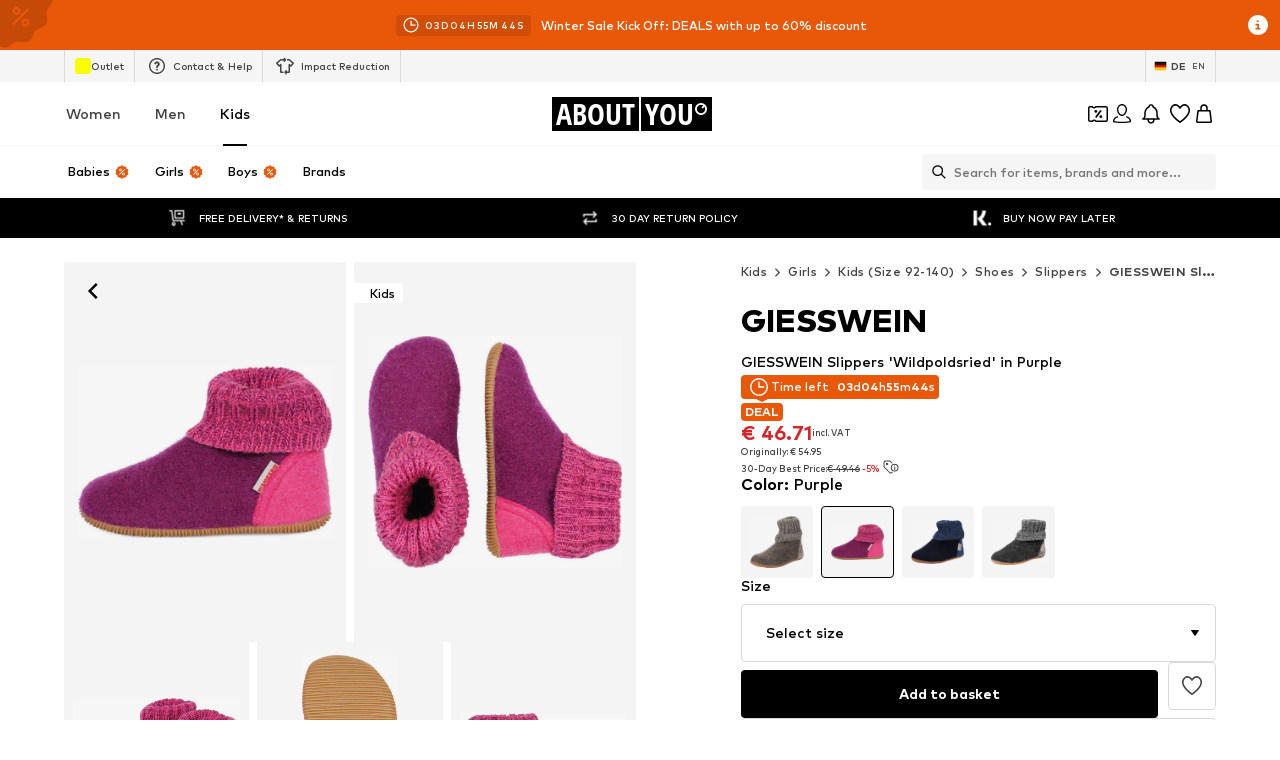

--- FILE ---
content_type: application/javascript
request_url: https://assets.aboutstatic.com/assets/StreamHeaderErrorView-CGzLpvW_.js
body_size: 30528
content:
const __vite__mapDeps=(i,m=__vite__mapDeps,d=(m.f||(m.f=[typeof window !== 'undefined' ? window.setClientPublicPath("assets/SponsoredContentLane.eager-DtQm_Lj_.js") : "/assets/SponsoredContentLane.eager-DtQm_Lj_.js",typeof window !== 'undefined' ? window.setClientPublicPath("assets/index-D16Vp9H_.js") : "/assets/index-D16Vp9H_.js",typeof window !== 'undefined' ? window.setClientPublicPath("assets/Sizes.eager-B-xCiNEL.js") : "/assets/Sizes.eager-B-xCiNEL.js",typeof window !== 'undefined' ? window.setClientPublicPath("assets/useIsMounted-CdfJOIzg.js") : "/assets/useIsMounted-CdfJOIzg.js",typeof window !== 'undefined' ? window.setClientPublicPath("assets/PriceBox-CHQ7te5F.js") : "/assets/PriceBox-CHQ7te5F.js",typeof window !== 'undefined' ? window.setClientPublicPath("assets/header-background-expanded-DHYRIPjl.js") : "/assets/header-background-expanded-DHYRIPjl.js",typeof window !== 'undefined' ? window.setClientPublicPath("assets/FadeTransition-sRAGbYE7.js") : "/assets/FadeTransition-sRAGbYE7.js",typeof window !== 'undefined' ? window.setClientPublicPath("assets/useGetBasketPageSection-H924DktE.js") : "/assets/useGetBasketPageSection-H924DktE.js",typeof window !== 'undefined' ? window.setClientPublicPath("assets/MerchantLegalInfoWrapperHandler-CGLDj7Dq.js") : "/assets/MerchantLegalInfoWrapperHandler-CGLDj7Dq.js",typeof window !== 'undefined' ? window.setClientPublicPath("assets/BadgeList-jbkYxEeA.js") : "/assets/BadgeList-jbkYxEeA.js",typeof window !== 'undefined' ? window.setClientPublicPath("assets/defaults-B9Rsgz_2.js") : "/assets/defaults-B9Rsgz_2.js",typeof window !== 'undefined' ? window.setClientPublicPath("assets/Tooltip-1HT9hp2L.js") : "/assets/Tooltip-1HT9hp2L.js",typeof window !== 'undefined' ? window.setClientPublicPath("assets/useTilesSlider-CYItSWxf.js") : "/assets/useTilesSlider-CYItSWxf.js",typeof window !== 'undefined' ? window.setClientPublicPath("assets/assertThisInitialized-w2KHv3Uk.js") : "/assets/assertThisInitialized-w2KHv3Uk.js",typeof window !== 'undefined' ? window.setClientPublicPath("assets/useADPPreload-6SpjvBJg.js") : "/assets/useADPPreload-6SpjvBJg.js",typeof window !== 'undefined' ? window.setClientPublicPath("assets/CouponCard-1ajYyimA.js") : "/assets/CouponCard-1ajYyimA.js",typeof window !== 'undefined' ? window.setClientPublicPath("assets/BrandLogo-CM9riX9A.js") : "/assets/BrandLogo-CM9riX9A.js",typeof window !== 'undefined' ? window.setClientPublicPath("assets/CouponInfoContentPopper-C8uOGUZb.js") : "/assets/CouponInfoContentPopper-C8uOGUZb.js",typeof window !== 'undefined' ? window.setClientPublicPath("assets/HorizontalList-Zwon7rfK.js") : "/assets/HorizontalList-Zwon7rfK.js",typeof window !== 'undefined' ? window.setClientPublicPath("assets/useFacebookLoginHandler-Cxt3wiqz.js") : "/assets/useFacebookLoginHandler-Cxt3wiqz.js",typeof window !== 'undefined' ? window.setClientPublicPath("assets/HorizontalSponsoredPlacementContainer-GY4GcG-C.js") : "/assets/HorizontalSponsoredPlacementContainer-GY4GcG-C.js",typeof window !== 'undefined' ? window.setClientPublicPath("assets/SliderPaginationDots-DOrxmzZO.js") : "/assets/SliderPaginationDots-DOrxmzZO.js",typeof window !== 'undefined' ? window.setClientPublicPath("assets/SliderPagination-CLOzuM4T.js") : "/assets/SliderPagination-CLOzuM4T.js",typeof window !== 'undefined' ? window.setClientPublicPath("assets/transforms-B_eKnMJO.js") : "/assets/transforms-B_eKnMJO.js",typeof window !== 'undefined' ? window.setClientPublicPath("assets/HorizontalSlider-R_JriUJI.js") : "/assets/HorizontalSlider-R_JriUJI.js",typeof window !== 'undefined' ? window.setClientPublicPath("assets/Headings-gTpaYOgP.js") : "/assets/Headings-gTpaYOgP.js",typeof window !== 'undefined' ? window.setClientPublicPath("assets/SizeAdvisorWidget-DpClZL39.js") : "/assets/SizeAdvisorWidget-DpClZL39.js",typeof window !== 'undefined' ? window.setClientPublicPath("assets/Dropdown-Cm2eX5vG.js") : "/assets/Dropdown-Cm2eX5vG.js",typeof window !== 'undefined' ? window.setClientPublicPath("assets/stream_progress-D5d7DrG2.js") : "/assets/stream_progress-D5d7DrG2.js",typeof window !== 'undefined' ? window.setClientPublicPath("assets/Checkbox-BqoP8Jmi.js") : "/assets/Checkbox-BqoP8Jmi.js",typeof window !== 'undefined' ? window.setClientPublicPath("assets/Advertisement-DzA6lQkB.js") : "/assets/Advertisement-DzA6lQkB.js",typeof window !== 'undefined' ? window.setClientPublicPath("assets/OutfitSlider-CNrIrmob.js") : "/assets/OutfitSlider-CNrIrmob.js",typeof window !== 'undefined' ? window.setClientPublicPath("assets/useSuccessFlyoutOpenedState-85WUcyIW.js") : "/assets/useSuccessFlyoutOpenedState-85WUcyIW.js",typeof window !== 'undefined' ? window.setClientPublicPath("assets/BasketUrgencyHint-G9eOchL0.js") : "/assets/BasketUrgencyHint-G9eOchL0.js",typeof window !== 'undefined' ? window.setClientPublicPath("assets/ProductStreamStructureMarkup-dphGiIPP.js") : "/assets/ProductStreamStructureMarkup-dphGiIPP.js",typeof window !== 'undefined' ? window.setClientPublicPath("assets/useProductStreamDisplayState-B6H362e_.js") : "/assets/useProductStreamDisplayState-B6H362e_.js",typeof window !== 'undefined' ? window.setClientPublicPath("assets/HeroNotificationInDiscountBanner-Cw5-Xl0J.js") : "/assets/HeroNotificationInDiscountBanner-Cw5-Xl0J.js",typeof window !== 'undefined' ? window.setClientPublicPath("assets/InitializeAbTestsConditionally.eager-B9wDg0wp.js") : "/assets/InitializeAbTestsConditionally.eager-B9wDg0wp.js",typeof window !== 'undefined' ? window.setClientPublicPath("assets/content_blocks-CJ2sQZV5.js") : "/assets/content_blocks-CJ2sQZV5.js",typeof window !== 'undefined' ? window.setClientPublicPath("assets/FilterSectionSorting-CpfUZhXt.js") : "/assets/FilterSectionSorting-CpfUZhXt.js",typeof window !== 'undefined' ? window.setClientPublicPath("assets/Toggle-eRH7K2Dg.js") : "/assets/Toggle-eRH7K2Dg.js",typeof window !== 'undefined' ? window.setClientPublicPath("assets/getCategoryTreeNavigationMock-xESuYRXT.js") : "/assets/getCategoryTreeNavigationMock-xESuYRXT.js",typeof window !== 'undefined' ? window.setClientPublicPath("assets/useAnyFilterFlyoutOpened-DybC5t1W.js") : "/assets/useAnyFilterFlyoutOpened-DybC5t1W.js",typeof window !== 'undefined' ? window.setClientPublicPath("assets/FollowBrand-CLW7iTg6.js") : "/assets/FollowBrand-CLW7iTg6.js",typeof window !== 'undefined' ? window.setClientPublicPath("assets/trackContentInteraction-B88XLiff.js") : "/assets/trackContentInteraction-B88XLiff.js",typeof window !== 'undefined' ? window.setClientPublicPath("assets/CardImage-C1qNXK0i.js") : "/assets/CardImage-C1qNXK0i.js",typeof window !== 'undefined' ? window.setClientPublicPath("assets/UspList-Byib5erD.js") : "/assets/UspList-Byib5erD.js",typeof window !== 'undefined' ? window.setClientPublicPath("assets/useOnPushNotificationToggle-BGKWC8kq.js") : "/assets/useOnPushNotificationToggle-BGKWC8kq.js",typeof window !== 'undefined' ? window.setClientPublicPath("assets/BasketFlyout-CuthhK0O.js") : "/assets/BasketFlyout-CuthhK0O.js"])))=>i.map(i=>d[i]);
import{j as t,_ as L,bO as qt,I as xe,C as J,a1 as pe,r as G,$ as z,cz as ke,bV as er,bT as tr,ay as rr,k as He,gB as nr,g8 as or,F as ie,a2 as Pe,s as K,B as ze,O as Ce,ar as wt,gb as ir,g as ar,a8 as Fe,i$ as We,Z as oe,cA as sr,bj as lr,aT as Se,bD as jt,m as le,jl as It,jA as cr,aU as ur,ic as dr,jZ as fr,ai as pr,aW as hr,dv as mr,y as be,cp as gr,c$ as yr,bh as br,gp as je,al as Ct,ax as vr,d5 as xr,e5 as Ot,x as Ae,a3 as Sr,j_ as _r,j$ as Tt,k0 as wr,z as qe,bn as Pt,w as et,l as kt,a as At,j4 as jr,dK as Ir,b1 as Cr,b7 as Ee,hz as Or,ao as Tr,k1 as Ve,af as Pr,e4 as kr,ep as Ar,eq as Er,er as Mr,P as $r,g5 as Dr,fG as Br,bq as Lr,i7 as Wr,a4 as Rr,aq as Nr,fu as Ye,bW as Hr,ib as zr,b as ge}from"./index-D16Vp9H_.js";import{Q as Fr,p as Et,g as Vr}from"./Sizes.eager-B-xCiNEL.js";import{d as Ur,t as Mt,e as Gr,f as Kr}from"./transforms-B_eKnMJO.js";import{H as Me}from"./HorizontalSlider-R_JriUJI.js";import{P as $t}from"./useIsMounted-CdfJOIzg.js";import{a2 as Oe}from"./SizeAdvisorWidget-DpClZL39.js";import{S as ue}from"./defaults-B9Rsgz_2.js";import{P as Yr,I as Zr,O as Xr}from"./OutfitSlider-CNrIrmob.js";import{a as Qe,i as it}from"./ProductStreamStructureMarkup-dphGiIPP.js";import{S as Qr}from"./useProductStreamDisplayState-B6H362e_.js";import{F as Jr}from"./useAnyFilterFlyoutOpened-DybC5t1W.js";import{e as Dt}from"./Headings-gTpaYOgP.js";import{P as qr}from"./useTilesSlider-CYItSWxf.js";import{S as en,F as tn,H as at}from"./FollowBrand-CLW7iTg6.js";import{C as rn}from"./CardImage-C1qNXK0i.js";import{B as nn}from"./BrandLogo-CM9riX9A.js";import{C as on,B as an,U as sn}from"./UspList-Byib5erD.js";import{u as Bt,D as Ie,a as ln,b as cn,g as st}from"./useOnPushNotificationToggle-BGKWC8kq.js";import{T as un}from"./Toggle-eRH7K2Dg.js";import{I as dn}from"./BasketFlyout-CuthhK0O.js";import{c as fn}from"./Advertisement-DzA6lQkB.js";import{P as pn}from"./MerchantLegalInfoWrapperHandler-CGLDj7Dq.js";const Ue=({children:e,onClick:r})=>t.jsx(hn,{disabledRipple:!0,onClick:r,"aria-label":void 0,children:e}),hn=L(qt).withConfig({componentId:"sc-d882191b-0"})(["&&&{display:flex;align-items:center;justify-content:center;width:32px;height:32px;flex-basis:32px;border-color:transparent;background:var( --Ambilight,linear-gradient( 0deg,rgba(107,107,107,0.18) 0%,rgba(107,107,107,0.18) 100% ),rgba(255,255,255,0.06) );background-blend-mode:color-dodge,lighten;box-shadow:0 0 30px 0 rgba(0,0,0,0.08);backdrop-filter:blur(8px);}"]),mn=({muteFunction:e})=>t.jsx(Ue,{onClick:e,children:t.jsx(xe,{asset:pe.Unmute,width:20,height:20,fillOpacity:.6,strokeWidth:2,fill:J.White})}),gn=({pauseFunction:e})=>t.jsx(Ue,{onClick:e,children:t.jsx(xe,{asset:pe.Pause,width:20,height:20,fillOpacity:.6,strokeWidth:2,fill:J.White})}),yn=({playFunction:e})=>t.jsx(Ue,{onClick:e,children:t.jsx(xe,{asset:pe.Play,width:20,height:20,fillOpacity:.6,strokeWidth:2,fill:J.White})}),bn=({unmuteFunction:e})=>t.jsx(Ue,{onClick:e,children:t.jsx(xe,{asset:pe.Mute,width:20,height:20,fillOpacity:.6,strokeWidth:2,fill:J.White})}),vn=G.forwardRef(function({disableMuteUnmuteControl:r=!1,disablePlayPauseControl:c=!1,handleMuteToggleClick:d,handlePlayToggleClick:g,muted:x,playing:_,videoHasAudio:O,customControlsPosition:o,customControlsAlignment:u},b){return t.jsxs(xn,{ref:b,customControlsPosition:o,customControlsAlignment:u,children:[!c&&!_&&t.jsx(yn,{playFunction:g}),!c&&_&&t.jsx(gn,{pauseFunction:g}),!r&&O&&!x&&t.jsx(mn,{muteFunction:d}),!r&&O&&x&&t.jsx(bn,{unmuteFunction:d})]})}),xn=L.div.withConfig({componentId:"sc-e9354b0e-0"})(["display:flex;position:absolute;right:20px;gap:10px;",";",";"],({customControlsAlignment:e})=>e==="horizontal"?z(["flex-direction:row;"]):z(["flex-direction:column;"]),({customControlsPosition:e})=>e==="left-top"?z(["right:auto;top:20px;left:20px;"]):e==="top"?z(["top:20px;"]):z(["bottom:20px;"]));function Sn(e){return e.mozHasAudio||!!e.webkitAudioDecodedByteCount||!!(e.audioTracks&&e.audioTracks.length)}const _n=e=>{const[r,c]=G.useState(!0),[d,g]=G.useState(!1),x=G.useRef(!1),{ref:_,inView:O}=ke({threshold:e!=null?e:.5}),o=()=>{var I;x.current=!0,!d&&_.current&&((I=_.current.play())==null||I.catch(()=>{}),g(!0)),d&&_.current&&(_.current.pause(),g(!1))},u=()=>{c(!r)};G.useEffect(()=>{!x.current&&O&&!d&&_.current&&(_.current.play(),g(!0)),!O&&d&&_.current&&(_.current.pause(),g(!1))},[x,O,d,_]);const[b,y]=G.useState(!1);return{handleMuteToggleClick:u,handlePlayToggleClick:o,inView:O,muted:r,playing:d,videoHasAudio:b,onCanPlay:()=>{_.current&&y(Sn(_.current))},videoRef:_}},Lt=({className:e,cta:r,disableMuteUnmuteControl:c=!1,disablePlayPauseControl:d=!1,intersectionThreshold:g=.5,testId:x="videoTile",video:_,customControlsPosition:O,customControlsAlignment:o})=>{const{widthRatio:u,heightRatio:b}=er(_.aspectRatio),[y,C]=G.useState(!0),{handleMuteToggleClick:I,handlePlayToggleClick:T,inView:W,muted:E,playing:p,videoHasAudio:m,onCanPlay:l,videoRef:n}=_n(g);return t.jsxs(wn,{className:e,children:[r&&r.text.text!==""&&t.jsx(Ur,{testId:`${x}CTA`,text:r.text,link:r.link}),t.jsxs(jn,{"data-testid":`${x}Container`,children:[t.jsx(In,{aspectRatio:`${u} / ${b}`,autoPlay:!0,"data-testid":x,loop:!0,muted:E,onError:()=>{C(!1)},playsInline:!0,poster:_.fallbackImage.url,preload:_.url,ref:n,src:_.url,onCanPlay:l}),y&&t.jsx(tr,{mounted:W,direction:"left",duration:500,children:t.jsx(vn,{disableMuteUnmuteControl:c,disablePlayPauseControl:d,handleMuteToggleClick:I,handlePlayToggleClick:T,muted:E,playing:p,videoHasAudio:m,customControlsPosition:O,customControlsAlignment:o})})]})]})},wn=L.div.withConfig({componentId:"sc-b1e8f1f3-0"})(["align-items:center;display:flex;flex-direction:column;gap:1rem;width:100%;"]),jn=L.div.withConfig({componentId:"sc-b1e8f1f3-1"})(["position:relative;height:100%;overflow:hidden;width:100%;line-height:0;"]),In=L.video.withConfig({componentId:"sc-b1e8f1f3-2"})(["height:100%;object-fit:cover;object-position:50% 0;width:100%;",""],({aspectRatio:e})=>z(["aspect-ratio:",";"],e)),Cn=[{breakpoint:"(max-width: 767px)",columns:1},{breakpoint:"(max-width: 1023px)",columns:2},{columns:3}],On=G.forwardRef(function({description:r,imageUrl:c,targetUrl:d,ratio:g,...x},_){return t.jsx(Tn,{as:d?rr:"div","data-testid":"imageTile",to:d,ref:_,children:t.jsx(Pn,{alt:r,breakpoints:Cn,"data-testid":"imageTileView",ratio:g!=null?g:"3:4",src:c,...x})})}),Tn=L.div.withConfig({componentId:"sc-46fb9b6f-0"})(["contain:content;content-visibility:auto;"]),Pn=L(He).withConfig({componentId:"sc-46fb9b6f-1"})(["object-fit:cover;"]),kn=({additionalStreamTitle:e,gridColumns:r=2})=>r?t.jsx(An,{gridColumns:r,children:e}):t.jsx(En,{children:e}),Re=({gridColumns:e})=>z(["grid-column:1 / ",";"],e+1),Je=L.h4.withConfig({componentId:"sc-3135d885-0"})(["color:",";margin:0.81rem 0 2.31rem;font-size:",";font-weight:",";text-align:center;"],J.Grey1,ie.px10,Pe.light),An=L(Je).withConfig({componentId:"sc-3135d885-1"})([""," ",""],Re,Je),En=L(Je).withConfig({componentId:"sc-3135d885-2"})([""," @media ","{","}@media ","{","}"],Re({gridColumns:2}),nr,Re({gridColumns:3}),or,Re({gridColumns:4})),Wt=({gridColumns:e=2,endOfStreamDescription:r,Comp:c="li"})=>{const{ref:d,inView:g}=ke({threshold:1,triggerOnce:!0});return t.jsxs($n,{$gridColumns:e,ref:d,as:c,children:[t.jsx(Ln,{$shouldAnimate:g,children:t.jsx(Nn,{$shouldAnimate:g,asset:pe.AlertSuccess,size:"L"})}),t.jsx(Fn,{$shouldAnimate:g,children:r})]})},Mn=()=>({$gridColumns:e})=>e,$n=K("li")({name:"ProductTileEndOfStreamWrapper",class:"pdu6g6o",propsAsIs:!1,vars:{"pdu6g6o-0":[Mn()]}}),Dn=()=>({$shouldAnimate:e})=>e?"1rem":"0.5rem",Bn=()=>({$shouldAnimate:e})=>e?"0":"1",Ln=K("div")({name:"IconAnimationWrapper",class:"i14uyle8",propsAsIs:!1,vars:{"i14uyle8-0":[Dn()],"i14uyle8-1":[Bn()]}}),Wn=()=>xe,Rn=()=>({$shouldAnimate:e})=>e?"1":"0",Nn=K(Wn())({name:"AnimatedIcon",class:"a1ua10th",propsAsIs:!0,vars:{"a1ua10th-0":[Rn()]}}),Hn=()=>({$shouldAnimate:e})=>e?"1":"0",zn=()=>({$shouldAnimate:e})=>e?"0":"0.3125rem",Fn=K("p")({name:"AnimatedDescription",class:"a1x7x4qo",propsAsIs:!1,vars:{"a1x7x4qo-0":[Hn()],"a1x7x4qo-1":[zn()]}}),Vn=({headline:e,subline:r,cta:c,onCTAClick:d})=>{const{ref:g,inView:x}=ke({threshold:1,triggerOnce:!0});return t.jsxs(Un,{ref:g,children:[t.jsx(Gn,{$shouldAnimate:x,children:t.jsx(Kn,{$shouldAnimate:x,asset:pe.AlertSuccess,size:"L"})}),t.jsx(Yn,{$shouldAnimate:x,children:e}),t.jsx(Zn,{$shouldAnimate:x,children:r}),t.jsx(Xn,{type:"secondary",onClick:d,href:c.link.linkTarget.url,openExternalLinkInNewTab:c.link.linkTarget.external,disableShadow:!0,children:c.link.label})]})},Un=L.div.withConfig({componentId:"sc-9dc02b0c-0"})(["display:flex;flex-direction:column;justify-content:center;align-items:center;padding:1.5rem 1rem 1rem;"]),Gn=L.div.withConfig({componentId:"sc-9dc02b0c-1"})(["position:relative;&:after{content:'';position:absolute;transform:translateX( "," ) scale(",");top:0.5rem;background-color:",";transition:transform 0.3s;transition-delay:0.3s;}"],({$shouldAnimate:e})=>e?"1rem":"0.5rem",({$shouldAnimate:e})=>e?"0":"1",J.White),Kn=L(xe).withConfig({componentId:"sc-9dc02b0c-2"})(["position:relative;opacity:",";transform:scale(",");transition:opacity,transform 0.3s;"],({$shouldAnimate:e})=>e?"1":"0",({$shouldAnimate:e})=>e?"1":"0"),Yn=L.p.withConfig({componentId:"sc-9dc02b0c-3"})(["position:relative;color:",";margin-top:0.75rem;top:0.3125rem;font-size:",";font-weight:",";text-align:center;min-height:1.875rem;width:100%;opacity:",";transform:translateY( "," );transition:opacity,transform 0.3s;"],J.Black,ie.px14,Pe.bold,({$shouldAnimate:e})=>e?"1":"0",({$shouldAnimate:e})=>e?"0":"0.3125rem"),Zn=L.p.withConfig({componentId:"sc-9dc02b0c-4"})(["position:relative;color:",";font-size:",";font-weight:",";text-align:center;min-height:1.875rem;width:100%;opacity:",";transform:translateY( "," );transition:opacity,transform 0.3s;"],J.Grey1,ie.px14,Pe.mediumBold,({$shouldAnimate:e})=>e?"1":"0",({$shouldAnimate:e})=>e?"0":"0.3125rem"),Xn=L(ze).withConfig({componentId:"sc-9dc02b0c-5"})(["border:1px solid ",";border-radius:4px;> span{padding:14px 32px;}"],J.Grey3),Qn=({headline:e,subline:r,image:c,to:d,testId:g,textsPosition:x,imageRatio:_,className:O,ctaLabel:o})=>{const{t:u}=Ce(),{ref:b,inView:y}=ke({threshold:.5});return t.jsxs(fo,{"data-testid":`sliderTile-${g}`,className:O,to:d,ref:b,"data-inview":y?"true":"false","data-text-position":x,"aria-label":void 0,children:[t.jsx(Jr,{ratio:_,children:t.jsx(co,{loading:"lazy",importance:"low",src:c.url,alt:c.description,breakpoints:Jn,widths:qn,ratio:_,"data-testid":"sliderBackgroundWrapper"})}),t.jsxs(io,{children:[t.jsx(eo,{children:t.jsx(so,{"data-testid":"discoverLink",children:o||u("Discover")})}),t.jsx(ro,{"data-testid":"headline",title:e,textsPosition:x,children:e}),t.jsx(oo,{"data-testid":"subline",title:r,textsPosition:x,children:r})]})]})},Jn=[{breakpoint:"(max-width: 767px)",columns:2},{breakpoint:"(max-width: 1023px)",columns:3},{columns:4}],qn=[600,800,960,1200],eo=K("div")({name:"ImageTextWrapper",class:"i1a05b17",propsAsIs:!1}),to=()=>Dt,ro=K(to())({name:"Headline",class:"hnzrifd",propsAsIs:!0}),no=()=>qr,oo=K(no())({name:"Subline",class:"s7d60jf",propsAsIs:!0}),io=K("div")({name:"TextWrapper",class:"t1s6gvgc",propsAsIs:!1}),ao=()=>Dt,so=K(ao())({name:"DiscoverLink",class:"dm929nv",propsAsIs:!0}),lo=()=>He,co=K(lo())({name:"BackgroundModern",class:"b1av2xg5",propsAsIs:!0}),uo=()=>wt,fo=K(uo())({name:"SliderLink",class:"s1kl88jx",propsAsIs:!0});var Ne={exports:{}},po=Ne.exports,lt;function ho(){return lt||(lt=1,function(e,r){(function(d,g){e.exports=g(ir())})(po,c=>(()=>{var d={931:(O,o,u)=>{u.r(o),u.d(o,{default:()=>E});var b=u(639),y=u.n(b),C=["styles"];function I(){return I=Object.assign?Object.assign.bind():function(p){for(var m=1;m<arguments.length;m++){var l=arguments[m];for(var n in l)Object.prototype.hasOwnProperty.call(l,n)&&(p[n]=l[n])}return p},I.apply(this,arguments)}function T(p,m){if(p==null)return{};var l=W(p,m),n,S;if(Object.getOwnPropertySymbols){var M=Object.getOwnPropertySymbols(p);for(S=0;S<M.length;S++)n=M[S],!(m.indexOf(n)>=0)&&Object.prototype.propertyIsEnumerable.call(p,n)&&(l[n]=p[n])}return l}function W(p,m){if(p==null)return{};var l={},n=Object.keys(p),S,M;for(M=0;M<n.length;M++)S=n[M],!(m.indexOf(S)>=0)&&(l[S]=p[S]);return l}const E=function(p){p.styles;var m=T(p,C);return y().createElement("svg",I({width:"44",height:"44",xmlns:"http://www.w3.org/2000/svg",stroke:"#fff"},m),y().createElement("g",{fill:"none",fillRule:"evenodd",strokeWidth:"2"},y().createElement("circle",{cx:"22",cy:"22",r:"1"},y().createElement("animate",{attributeName:"r",begin:"0s",dur:"1.8s",values:"1; 20",calcMode:"spline",keyTimes:"0; 1",keySplines:"0.165, 0.84, 0.44, 1",repeatCount:"indefinite"}),y().createElement("animate",{attributeName:"stroke-opacity",begin:"0s",dur:"1.8s",values:"1; 0",calcMode:"spline",keyTimes:"0; 1",keySplines:"0.3, 0.61, 0.355, 1",repeatCount:"indefinite"})),y().createElement("circle",{cx:"22",cy:"22",r:"1"},y().createElement("animate",{attributeName:"r",begin:"-0.9s",dur:"1.8s",values:"1; 20",calcMode:"spline",keyTimes:"0; 1",keySplines:"0.165, 0.84, 0.44, 1",repeatCount:"indefinite"}),y().createElement("animate",{attributeName:"stroke-opacity",begin:"-0.9s",dur:"1.8s",values:"1; 0",calcMode:"spline",keyTimes:"0; 1",keySplines:"0.3, 0.61, 0.355, 1",repeatCount:"indefinite"}))))}},120:function(O,o,u){function b(s,j){return W(s)||T(s,j)||C(s,j)||y()}function y(){throw new TypeError(`Invalid attempt to destructure non-iterable instance.
In order to be iterable, non-array objects must have a [Symbol.iterator]() method.`)}function C(s,j){if(s){if(typeof s=="string")return I(s,j);var i=Object.prototype.toString.call(s).slice(8,-1);if(i==="Object"&&s.constructor&&(i=s.constructor.name),i==="Map"||i==="Set")return Array.from(s);if(i==="Arguments"||/^(?:Ui|I)nt(?:8|16|32)(?:Clamped)?Array$/.test(i))return I(s,j)}}function I(s,j){(j==null||j>s.length)&&(j=s.length);for(var i=0,w=new Array(j);i<j;i++)w[i]=s[i];return w}function T(s,j){var i=s==null?null:typeof Symbol<"u"&&s[Symbol.iterator]||s["@@iterator"];if(i!=null){var w,D,R,N,Z=[],q=!0,te=!1;try{if(R=(i=i.call(s)).next,j!==0)for(;!(q=(w=R.call(i)).done)&&(Z.push(w.value),Z.length!==j);q=!0);}catch(X){te=!0,D=X}finally{try{if(!q&&i.return!=null&&(N=i.return(),Object(N)!==N))return}finally{if(te)throw D}}return Z}}function W(s){if(Array.isArray(s))return s}var E=this&&this.__createBinding||(Object.create?function(s,j,i,w){w===void 0&&(w=i);var D=Object.getOwnPropertyDescriptor(j,i);(!D||("get"in D?!j.__esModule:D.writable||D.configurable))&&(D={enumerable:!0,get:function(){return j[i]}}),Object.defineProperty(s,w,D)}:function(s,j,i,w){w===void 0&&(w=i),s[w]=j[i]}),p=this&&this.__setModuleDefault||(Object.create?function(s,j){Object.defineProperty(s,"default",{enumerable:!0,value:j})}:function(s,j){s.default=j}),m=this&&this.__importStar||function(s){if(s&&s.__esModule)return s;var j={};if(s!=null)for(var i in s)i!=="default"&&Object.prototype.hasOwnProperty.call(s,i)&&E(j,s,i);return p(j,s),j},l=this&&this.__importDefault||function(s){return s&&s.__esModule?s:{default:s}};Object.defineProperty(o,"__esModule",{value:!0});var n=m(u(639)),S=l(u(267)),M=l(u(486)),P=l(u(552)),B=l(u(832)),$=l(u(913)),U=l(u(342)),a=u(402);function h(){var s=(0,n.useState)(0),j=b(s,2),i=j[0],w=j[1],D=(0,n.useState)(!0),R=b(D,2),N=R[0],Z=R[1],q=(0,n.useState)(!0),te=b(q,2),X=te[0],re=te[1],Y=(0,n.useState)(0),ce=b(Y,2),ae=ce[0],de=ce[1],fe=(0,U.default)(),k=(0,n.useRef)(),v=(0,n.useContext)(S.default),A=v.width,F=v.height,V=v.loop,H=v.currentIndex,Q=v.isPaused,ne=v.keyboardNavigation,se=v.preventDefault,he=v.storyContainerStyles,ve=he===void 0?{}:he,me=v.onAllStoriesEnd,tt=v.onPrevious,rt=v.onNext,Yt=v.preloadCount,Zt=(0,n.useContext)(M.default),_e=Zt.stories;(0,a.usePreLoader)(_e,i,Yt),(0,n.useEffect)(function(){typeof H=="number"&&(H>=0&&H<_e.length?De(function(){return H}):console.error("Index out of bounds. Current index was set to value more than the length of stories array.",H))},[H]),(0,n.useEffect)(function(){typeof Q=="boolean"&&Z(Q)},[Q]),(0,n.useEffect)(function(){var ye=typeof window<"u"&&window.document;if(ye&&typeof ne=="boolean"&&ne)return document.addEventListener("keydown",nt),function(){document.removeEventListener("keydown",nt)}},[ne]);var nt=function(ee){ee.key==="ArrowLeft"?ot():ee.key==="ArrowRight"&&Ge({isSkippedByUser:!0})},$e=function(ee,Ke){Z(ee==="pause"),re(!!Ke)},De=function(ee){w(ee),$e("pause",!0)},ot=function(){tt!=null&&tt(),De(function(ee){return ee>0?ee-1:ee})},Ge=function(ee){rt!=null&&(ee!=null&&ee.isSkippedByUser)&&rt(),fe()&&(V?Xt():Qt())},Xt=function(){De(function(ee){return ee>=_e.length-1&&me&&me(i,_e),(ee+1)%_e.length})},Qt=function(){De(function(ee){return ee<_e.length-1?ee+1:(me&&me(i,_e),ee)})},Be=function(ee){ee.preventDefault(),k.current=setTimeout(function(){$e("pause")},200)},Le=function(ee){return function(Ke){Ke.preventDefault(),k.current&&clearTimeout(k.current),N?$e("play"):ee==="next"?Ge({isSkippedByUser:!0}):ot()}},Jt=function(ee){de(ee*1e3)};return n.default.createElement("div",{style:Object.assign(Object.assign(Object.assign({},f.container),ve),{width:A,height:F})},n.default.createElement(P.default.Provider,{value:{bufferAction:X,videoDuration:ae,currentId:i,pause:N,next:Ge}},n.default.createElement($.default,null)),n.default.createElement(B.default,{action:$e,bufferAction:X,playState:N,story:_e[i],getVideoDuration:Jt}),!se&&n.default.createElement("div",{style:f.overlay},n.default.createElement("div",{style:{width:"50%",zIndex:999},onTouchStart:Be,onTouchEnd:Le("previous"),onMouseDown:Be,onMouseUp:Le("previous")}),n.default.createElement("div",{style:{width:"50%",zIndex:999},onTouchStart:Be,onTouchEnd:Le("next"),onMouseDown:Be,onMouseUp:Le("next")})))}o.default=h;var f={container:{display:"flex",flexDirection:"column",background:"#111",position:"relative",WebkitUserSelect:"none"},overlay:{position:"absolute",height:"inherit",width:"inherit",display:"flex"}}},463:function(O,o,u){var b=this&&this.__importDefault||function(T){return T&&T.__esModule?T:{default:T}};Object.defineProperty(o,"__esModule",{value:!0});var y=b(u(639)),C=function(W){var E=W.profileImage,p=W.heading,m=W.subheading;return y.default.createElement("div",{style:I.main},E&&y.default.createElement("img",{style:I.img,src:E}),y.default.createElement("span",{style:I.text},y.default.createElement("p",{style:I.heading},p),y.default.createElement("p",{style:I.subheading},m)))},I={main:{display:"flex",alignItems:"center"},img:{width:40,height:40,borderRadius:40,marginRight:10,filter:"drop-shadow(0 0px 2px rgba(0, 0, 0, 0.5))",border:"2px solid rgba(255, 255, 255, 0.8)"},text:{display:"flex",flexDirection:"column",filter:"drop-shadow(0 0px 3px rgba(0, 0, 0, 0.9))"},heading:{fontSize:"1rem",color:"rgba(255, 255, 255, 0.9)",margin:0,marginBottom:2},subheading:{fontSize:"0.6rem",color:"rgba(255, 255, 255, 0.8)",margin:0}};o.default=C},911:function(O,o,u){var b=this&&this.__createBinding||(Object.create?function(l,n,S,M){M===void 0&&(M=S);var P=Object.getOwnPropertyDescriptor(n,S);(!P||("get"in P?!n.__esModule:P.writable||P.configurable))&&(P={enumerable:!0,get:function(){return n[S]}}),Object.defineProperty(l,M,P)}:function(l,n,S,M){M===void 0&&(M=S),l[M]=n[S]}),y=this&&this.__setModuleDefault||(Object.create?function(l,n){Object.defineProperty(l,"default",{enumerable:!0,value:n})}:function(l,n){l.default=n}),C=this&&this.__importStar||function(l){if(l&&l.__esModule)return l;var n={};if(l!=null)for(var S in l)S!=="default"&&Object.prototype.hasOwnProperty.call(l,S)&&b(n,l,S);return y(n,l),n},I=this&&this.__importDefault||function(l){return l&&l.__esModule?l:{default:l}};Object.defineProperty(o,"__esModule",{value:!0});var T=C(u(639)),W=I(u(424)),E=I(u(267)),p=I(u(552));o.default=function(l){var n=(0,T.useContext)(E.default),S=n.progressStyles,M=(0,T.useContext)(p.default),P=M.bufferAction,B=M.pause,$=function(f){var s=f.active;switch(s){case 2:return{width:"100%"};case 1:return{transform:"scaleX(".concat(l.count/100,")")};case 0:return{width:0};default:return{width:0}}},U=l.width,a=l.active;return T.default.createElement(W.default,{width:U,pause:B,bufferAction:P},T.default.createElement("div",{style:Object.assign(Object.assign(Object.assign({},m.inner),S),$({active:a}))}))};var m={inner:{background:"#fff",height:"100%",maxWidth:"100%",borderRadius:2,transformOrigin:"center left",WebkitBackfaceVisibility:"hidden",MozBackfaceVisibility:"hidden",msBackfaceVisibility:"hidden",backfaceVisibility:"hidden",WebkitPerspective:1e3,MozPerspective:1e3,msPerspective:1e3,perspective:1e3}}},913:function(O,o,u){function b(a,h){return W(a)||T(a,h)||C(a,h)||y()}function y(){throw new TypeError(`Invalid attempt to destructure non-iterable instance.
In order to be iterable, non-array objects must have a [Symbol.iterator]() method.`)}function C(a,h){if(a){if(typeof a=="string")return I(a,h);var f=Object.prototype.toString.call(a).slice(8,-1);if(f==="Object"&&a.constructor&&(f=a.constructor.name),f==="Map"||f==="Set")return Array.from(a);if(f==="Arguments"||/^(?:Ui|I)nt(?:8|16|32)(?:Clamped)?Array$/.test(f))return I(a,h)}}function I(a,h){(h==null||h>a.length)&&(h=a.length);for(var f=0,s=new Array(h);f<h;f++)s[f]=a[f];return s}function T(a,h){var f=a==null?null:typeof Symbol<"u"&&a[Symbol.iterator]||a["@@iterator"];if(f!=null){var s,j,i,w,D=[],R=!0,N=!1;try{if(i=(f=f.call(a)).next,h!==0)for(;!(R=(s=i.call(f)).done)&&(D.push(s.value),D.length!==h);R=!0);}catch(Z){N=!0,j=Z}finally{try{if(!R&&f.return!=null&&(w=f.return(),Object(w)!==w))return}finally{if(N)throw j}}return D}}function W(a){if(Array.isArray(a))return a}var E=this&&this.__createBinding||(Object.create?function(a,h,f,s){s===void 0&&(s=f);var j=Object.getOwnPropertyDescriptor(h,f);(!j||("get"in j?!h.__esModule:j.writable||j.configurable))&&(j={enumerable:!0,get:function(){return h[f]}}),Object.defineProperty(a,s,j)}:function(a,h,f,s){s===void 0&&(s=f),a[s]=h[f]}),p=this&&this.__setModuleDefault||(Object.create?function(a,h){Object.defineProperty(a,"default",{enumerable:!0,value:h})}:function(a,h){a.default=h}),m=this&&this.__importStar||function(a){if(a&&a.__esModule)return a;var h={};if(a!=null)for(var f in a)f!=="default"&&Object.prototype.hasOwnProperty.call(a,f)&&E(h,a,f);return p(h,a),h},l=this&&this.__importDefault||function(a){return a&&a.__esModule?a:{default:a}};Object.defineProperty(o,"__esModule",{value:!0});var n=m(u(639)),S=l(u(911)),M=l(u(552)),P=l(u(267)),B=l(u(486)),$=u(335);o.default=function(){var a=(0,n.useState)(0),h=b(a,2),f=h[0],s=h[1],j=(0,n.useRef)(),i=(0,n.useContext)(M.default),w=i.currentId,D=i.next,R=i.videoDuration,N=i.pause,Z=i.bufferAction,q=(0,n.useContext)(P.default),te=q.defaultInterval,X=q.onStoryEnd,re=q.onStoryStart,Y=q.progressContainerStyles,ce=(0,n.useContext)(B.default),ae=ce.stories;(0,n.useEffect)(function(){s(0)},[w,ae]),(0,n.useEffect)(function(){return N||(de.current=requestAnimationFrame(k),j.current=(0,$.timestamp)()),function(){cancelAnimationFrame(de.current)}},[w,N]);var de=(0,n.useRef)(),fe=f,k=function H(){fe===0&&v(),j.current==null&&(j.current=(0,$.timestamp)());var Q=(0,$.timestamp)(),ne=Q-j.current;j.current=Q,s(function(se){var he=F();return fe=se+ne*100/he,fe}),fe<100?de.current=requestAnimationFrame(H):(A(),cancelAnimationFrame(de.current),D())},v=function(){re&&re(w,ae[w])},A=function(){X&&X(w,ae[w])},F=function(){return ae[w].type==="video"?R:typeof ae[w].duration=="number"?ae[w].duration:te},V={opacity:N&&!Z?0:1};return n.default.createElement("div",{style:Object.assign(Object.assign(Object.assign({},U.progressArr),Y),V)},ae.map(function(H,Q){return n.default.createElement(S.default,{key:Q,count:f,width:1/ae.length,active:Q===w?1:Q<w?2:0})}))};var U={progressArr:{display:"flex",justifyContent:"center",maxWidth:"100%",flexWrap:"nowrap",position:"absolute",width:"98%",padding:5,paddingTop:7,alignSelf:"center",zIndex:1001,filter:"drop-shadow(0 1px 8px #222)",transition:"opacity 400ms ease-in-out"}}},424:function(O,o,u){var b=this&&this.__createBinding||(Object.create?function(l,n,S,M){M===void 0&&(M=S);var P=Object.getOwnPropertyDescriptor(n,S);(!P||("get"in P?!n.__esModule:P.writable||P.configurable))&&(P={enumerable:!0,get:function(){return n[S]}}),Object.defineProperty(l,M,P)}:function(l,n,S,M){M===void 0&&(M=S),l[M]=n[S]}),y=this&&this.__setModuleDefault||(Object.create?function(l,n){Object.defineProperty(l,"default",{enumerable:!0,value:n})}:function(l,n){l.default=n}),C=this&&this.__importStar||function(l){if(l&&l.__esModule)return l;var n={};if(l!=null)for(var S in l)S!=="default"&&Object.prototype.hasOwnProperty.call(l,S)&&b(n,l,S);return y(n,l),n},I=this&&this.__importDefault||function(l){return l&&l.__esModule?l:{default:l}};Object.defineProperty(o,"__esModule",{value:!0});var T=C(u(639)),W=I(u(267)),E=function(n){var S=(0,T.useContext)(W.default),M=S.progressWrapperStyles;return T.default.createElement("div",{style:Object.assign(Object.assign(Object.assign({},m.progress),M),p(n))},n.children)},p=function(n){var S=n.width;return{width:"".concat(S*100,"%")}},m={progress:{height:2,maxWidth:"100%",background:"#555",margin:2,borderRadius:2,WebkitBackfaceVisibility:"hidden",MozBackfaceVisibility:"hidden",msBackfaceVisibility:"hidden",backfaceVisibility:"hidden"}};o.default=E},771:function(O,o,u){var b=this&&this.__createBinding||(Object.create?function(m,l,n,S){S===void 0&&(S=n);var M=Object.getOwnPropertyDescriptor(l,n);(!M||("get"in M?!l.__esModule:M.writable||M.configurable))&&(M={enumerable:!0,get:function(){return l[n]}}),Object.defineProperty(m,S,M)}:function(m,l,n,S){S===void 0&&(S=n),m[S]=l[n]}),y=this&&this.__setModuleDefault||(Object.create?function(m,l){Object.defineProperty(m,"default",{enumerable:!0,value:l})}:function(m,l){m.default=l}),C=this&&this.__importStar||function(m){if(m&&m.__esModule)return m;var l={};if(m!=null)for(var n in m)n!=="default"&&Object.prototype.hasOwnProperty.call(m,n)&&b(l,m,n);return y(l,m),l},I=this&&this.__importDefault||function(m){return m&&m.__esModule?m:{default:m}};Object.defineProperty(o,"__esModule",{value:!0});var T=C(u(639)),W=I(u(267));function E(m){var l=m.seeMoreContent,n=m.customCollapsed,S=(0,T.useContext)(W.default),M=S.keyboardNavigation;(0,T.useEffect)(function(){var B=typeof window<"u"&&window.document;if(B&&typeof M=="boolean"&&M)return document.addEventListener("keydown",P),function(){document.removeEventListener("keydown",P)}},[M]);var P=function($){$.key==="ArrowUp"?($.preventDefault(),m.toggleMore(!0)):($.key==="ArrowDown"||$.key==="Escape")&&($.preventDefault(),m.toggleMore(!1))};return m.showContent?T.default.createElement("div",{style:p.seeMoreExpanded},T.default.createElement(l,{close:function(){return m.toggleMore(!1)}})):n?T.default.createElement(n,{action:m.action,toggleMore:m.toggleMore}):T.default.createElement("div",{style:p.seeMore,onClick:function($){$.preventDefault(),$.stopPropagation(),m.toggleMore(!0)}},T.default.createElement("span",{style:p.seeMoreIcon},"⌃"),T.default.createElement("span",{style:p.seeMoreText},"See more"))}o.default=E;var p={seeMore:{height:"10vh",background:"linear-gradient(rgba(0, 0, 0, 0), rgba(0, 0, 0, 0.2))",display:"flex",flexDirection:"column",width:"100%",alignItems:"center",justifyContent:"flex-end",bottom:0},seeMoreExpanded:{position:"absolute",top:0,left:0,width:"100%",height:"100%",boxSizing:"border-box",zIndex:99999},seeMoreText:{color:"white",textAlign:"center",letterSpacing:"0.1em",marginBottom:"2.2vh",textTransform:"capitalize",opacity:"1",fontSize:"0.8em",transition:"opacity 300ms ease-in-out"},seeMoreIcon:{color:"white",textAlign:"center",letterSpacing:"0.2em",marginBottom:"0.4vh",opacity:"1",filter:"drop-shadow(0 0 5px black)",textTransform:"capitalize",transition:"opacity 300ms ease-in-out"}}},353:function(O,o,u){var b=this&&this.__importDefault||function(T){return T&&T.__esModule?T:{default:T}};Object.defineProperty(o,"__esModule",{value:!0});var y=b(u(639)),C=b(u(931)),I=function(){return y.default.createElement(C.default,null)};o.default=I},832:function(O,o,u){var b=this&&this.__createBinding||(Object.create?function(m,l,n,S){S===void 0&&(S=n);var M=Object.getOwnPropertyDescriptor(l,n);(!M||("get"in M?!l.__esModule:M.writable||M.configurable))&&(M={enumerable:!0,get:function(){return l[n]}}),Object.defineProperty(m,S,M)}:function(m,l,n,S){S===void 0&&(S=n),m[S]=l[n]}),y=this&&this.__setModuleDefault||(Object.create?function(m,l){Object.defineProperty(m,"default",{enumerable:!0,value:l})}:function(m,l){m.default=l}),C=this&&this.__importStar||function(m){if(m&&m.__esModule)return m;var l={};if(m!=null)for(var n in m)n!=="default"&&Object.prototype.hasOwnProperty.call(m,n)&&b(l,m,n);return y(l,m),l},I=this&&this.__importDefault||function(m){return m&&m.__esModule?m:{default:m}};Object.defineProperty(o,"__esModule",{value:!0});var T=C(u(639)),W=I(u(267)),E=function(l){var n=(0,T.useContext)(W.default),S=n.width,M=n.height,P=n.loader,B=n.header,$=n.storyStyles,U=n.storyInnerContainerStyles,a=U===void 0?{}:U,h=function(j,i){switch(j){case"UPDATE_VIDEO_DURATION":return l.getVideoDuration(i.duration),{ack:"OK"}}},f=function(){var j=l.story.content,i={width:S,height:M,loader:P,header:B,storyStyles:$};return T.default.createElement(j,{action:l.action,isPaused:l.playState,story:l.story,config:i,messageHandler:h})};return T.default.createElement("div",{style:Object.assign(Object.assign(Object.assign({},p.story),a),{width:S,height:M})},f())},p={story:{display:"flex",position:"relative",overflow:"hidden",alignItems:"center"}};o.default=E},267:function(O,o,u){var b=this&&this.__importDefault||function(I){return I&&I.__esModule?I:{default:I}};Object.defineProperty(o,"__esModule",{value:!0}),o.initialContext=void 0;var y=b(u(639));o.initialContext={defaultInterval:4e3,width:360,height:640};var C=y.default.createContext(o.initialContext);o.default=C},552:function(O,o,u){var b=this&&this.__importDefault||function(C){return C&&C.__esModule?C:{default:C}};Object.defineProperty(o,"__esModule",{value:!0});var y=b(u(639));o.default=y.default.createContext({currentId:0,videoDuration:0,bufferAction:!1,pause:!1,next:function(){}})},486:function(O,o,u){var b=this&&this.__importDefault||function(I){return I&&I.__esModule?I:{default:I}};Object.defineProperty(o,"__esModule",{value:!0}),o.initialContext=void 0;var y=b(u(639));o.initialContext={stories:[]};var C=y.default.createContext(o.initialContext);o.default=C},370:function(O,o,u){function b(i){"@babel/helpers - typeof";return b=typeof Symbol=="function"&&typeof Symbol.iterator=="symbol"?function(w){return typeof w}:function(w){return w&&typeof Symbol=="function"&&w.constructor===Symbol&&w!==Symbol.prototype?"symbol":typeof w},b(i)}function y(i,w){return E(i)||W(i,w)||I(i,w)||C()}function C(){throw new TypeError(`Invalid attempt to destructure non-iterable instance.
In order to be iterable, non-array objects must have a [Symbol.iterator]() method.`)}function I(i,w){if(i){if(typeof i=="string")return T(i,w);var D=Object.prototype.toString.call(i).slice(8,-1);if(D==="Object"&&i.constructor&&(D=i.constructor.name),D==="Map"||D==="Set")return Array.from(i);if(D==="Arguments"||/^(?:Ui|I)nt(?:8|16|32)(?:Clamped)?Array$/.test(D))return T(i,w)}}function T(i,w){(w==null||w>i.length)&&(w=i.length);for(var D=0,R=new Array(w);D<w;D++)R[D]=i[D];return R}function W(i,w){var D=i==null?null:typeof Symbol<"u"&&i[Symbol.iterator]||i["@@iterator"];if(D!=null){var R,N,Z,q,te=[],X=!0,re=!1;try{if(Z=(D=D.call(i)).next,w!==0)for(;!(X=(R=Z.call(D)).done)&&(te.push(R.value),te.length!==w);X=!0);}catch(Y){re=!0,N=Y}finally{try{if(!X&&D.return!=null&&(q=D.return(),Object(q)!==q))return}finally{if(re)throw N}}return te}}function E(i){if(Array.isArray(i))return i}var p=this&&this.__createBinding||(Object.create?function(i,w,D,R){R===void 0&&(R=D);var N=Object.getOwnPropertyDescriptor(w,D);(!N||("get"in N?!w.__esModule:N.writable||N.configurable))&&(N={enumerable:!0,get:function(){return w[D]}}),Object.defineProperty(i,R,N)}:function(i,w,D,R){R===void 0&&(R=D),i[R]=w[D]}),m=this&&this.__setModuleDefault||(Object.create?function(i,w){Object.defineProperty(i,"default",{enumerable:!0,value:w})}:function(i,w){i.default=w}),l=this&&this.__importStar||function(i){if(i&&i.__esModule)return i;var w={};if(i!=null)for(var D in i)D!=="default"&&Object.prototype.hasOwnProperty.call(i,D)&&p(w,i,D);return m(w,i),w},n=this&&this.__rest||function(i,w){var D={};for(var R in i)Object.prototype.hasOwnProperty.call(i,R)&&w.indexOf(R)<0&&(D[R]=i[R]);if(i!=null&&typeof Object.getOwnPropertySymbols=="function")for(var N=0,R=Object.getOwnPropertySymbols(i);N<R.length;N++)w.indexOf(R[N])<0&&Object.prototype.propertyIsEnumerable.call(i,R[N])&&(D[R[N]]=i[R[N]]);return D},S=this&&this.__importDefault||function(i){return i&&i.__esModule?i:{default:i}};Object.defineProperty(o,"__esModule",{value:!0}),o.WithSeeMore=o.WithHeader=void 0;var M=l(u(639)),P=S(u(120)),B=S(u(267)),$=S(u(486)),U=u(371),a=u(942),h=S(u(803)),f=S(u(763)),s=function(w){var D=w.width,R=D===void 0?360:D,N=w.height,Z=N===void 0?640:N,q=w.defaultInterval,te=q===void 0?4e3:q,X=w.preloadCount,re=X===void 0?1:X,Y=n(w,["width","height","defaultInterval","preloadCount"]),ce=Y.renderers?Y.renderers.concat(a.renderers):a.renderers,ae={width:R,height:Z,loader:Y.loader,header:Y.header,storyContainerStyles:Y.storyContainerStyles,storyInnerContainerStyles:Y.storyInnerContainerStyles,storyStyles:Y.storyStyles,progressContainerStyles:Y.progressContainerStyles,progressWrapperStyles:Y.progressWrapperStyles,progressStyles:Y.progressStyles,loop:Y.loop,defaultInterval:te,isPaused:Y.isPaused,currentIndex:Y.currentIndex,onStoryStart:Y.onStoryStart,onStoryEnd:Y.onStoryEnd,onAllStoriesEnd:Y.onAllStoriesEnd,onNext:Y.onNext,onPrevious:Y.onPrevious,keyboardNavigation:Y.keyboardNavigation,preventDefault:Y.preventDefault,preloadCount:re},de=(0,M.useState)({stories:j(Y.stories,ce)}),fe=y(de,2),k=fe[0],v=fe[1];return(0,M.useEffect)(function(){v({stories:j(Y.stories,ce)})},[Y.stories,Y.renderers]),M.default.createElement(B.default.Provider,{value:ae},M.default.createElement($.default.Provider,{value:k},M.default.createElement(P.default,null)))},j=function(w,D){return w.map(function(R){var N={};typeof R=="string"?(N.url=R,N.type="image"):b(R)==="object"&&(N=Object.assign(N,R));var Z=(0,U.getRenderer)(N,D);return N.originalContent=N.content,N.content=Z,N})};o.WithHeader=h.default,o.WithSeeMore=f.default,o.default=s},350:function(O,o,u){var b=this&&this.__createBinding||(Object.create?function(E,p,m,l){l===void 0&&(l=m);var n=Object.getOwnPropertyDescriptor(p,m);(!n||("get"in n?!p.__esModule:n.writable||n.configurable))&&(n={enumerable:!0,get:function(){return p[m]}}),Object.defineProperty(E,l,n)}:function(E,p,m,l){l===void 0&&(l=m),E[l]=p[m]}),y=this&&this.__setModuleDefault||(Object.create?function(E,p){Object.defineProperty(E,"default",{enumerable:!0,value:p})}:function(E,p){E.default=p}),C=this&&this.__importStar||function(E){if(E&&E.__esModule)return E;var p={};if(E!=null)for(var m in E)m!=="default"&&Object.prototype.hasOwnProperty.call(E,m)&&b(p,E,m);return y(p,E),p};Object.defineProperty(o,"__esModule",{value:!0}),o.tester=o.renderer=void 0;var I=C(u(639)),T=function(p){I.useEffect(function(){p.action("play")},[p.story]);var m=p.story.originalContent;return I.createElement(m,Object.assign({},p))};o.renderer=T;var W=function(p){return{condition:!!p.content,priority:2}};o.tester=W,o.default={renderer:o.renderer,tester:o.tester}},248:function(O,o,u){var b=this&&this.__createBinding||(Object.create?function(p,m,l,n){n===void 0&&(n=l);var S=Object.getOwnPropertyDescriptor(m,l);(!S||("get"in S?!m.__esModule:S.writable||S.configurable))&&(S={enumerable:!0,get:function(){return m[l]}}),Object.defineProperty(p,n,S)}:function(p,m,l,n){n===void 0&&(n=l),p[n]=m[l]}),y=this&&this.__setModuleDefault||(Object.create?function(p,m){Object.defineProperty(p,"default",{enumerable:!0,value:m})}:function(p,m){p.default=m}),C=this&&this.__importStar||function(p){if(p&&p.__esModule)return p;var m={};if(p!=null)for(var l in p)l!=="default"&&Object.prototype.hasOwnProperty.call(p,l)&&b(m,p,l);return y(m,p),m};Object.defineProperty(o,"__esModule",{value:!0}),o.tester=o.renderer=void 0;var I=C(u(639)),T=function(m){var l=m.story,n=m.action;return I.useEffect(function(){n("play")},[l]),I.createElement("div",{style:W.storyContent},I.createElement("p",{style:W.text},"This story could not be loaded."))};o.renderer=T;var W={storyContent:{width:"100%",maxHeight:"100%",margin:"auto"},text:{textAlign:"center",color:"white",width:"90%",margin:"auto"}},E=function(){return{condition:!0,priority:1}};o.tester=E,o.default={renderer:o.renderer,tester:o.tester}},209:function(O,o,u){function b(a,h){return W(a)||T(a,h)||C(a,h)||y()}function y(){throw new TypeError(`Invalid attempt to destructure non-iterable instance.
In order to be iterable, non-array objects must have a [Symbol.iterator]() method.`)}function C(a,h){if(a){if(typeof a=="string")return I(a,h);var f=Object.prototype.toString.call(a).slice(8,-1);if(f==="Object"&&a.constructor&&(f=a.constructor.name),f==="Map"||f==="Set")return Array.from(a);if(f==="Arguments"||/^(?:Ui|I)nt(?:8|16|32)(?:Clamped)?Array$/.test(f))return I(a,h)}}function I(a,h){(h==null||h>a.length)&&(h=a.length);for(var f=0,s=new Array(h);f<h;f++)s[f]=a[f];return s}function T(a,h){var f=a==null?null:typeof Symbol<"u"&&a[Symbol.iterator]||a["@@iterator"];if(f!=null){var s,j,i,w,D=[],R=!0,N=!1;try{if(i=(f=f.call(a)).next,h!==0)for(;!(R=(s=i.call(f)).done)&&(D.push(s.value),D.length!==h);R=!0);}catch(Z){N=!0,j=Z}finally{try{if(!R&&f.return!=null&&(w=f.return(),Object(w)!==w))return}finally{if(N)throw j}}return D}}function W(a){if(Array.isArray(a))return a}var E=this&&this.__createBinding||(Object.create?function(a,h,f,s){s===void 0&&(s=f);var j=Object.getOwnPropertyDescriptor(h,f);(!j||("get"in j?!h.__esModule:j.writable||j.configurable))&&(j={enumerable:!0,get:function(){return h[f]}}),Object.defineProperty(a,s,j)}:function(a,h,f,s){s===void 0&&(s=f),a[s]=h[f]}),p=this&&this.__setModuleDefault||(Object.create?function(a,h){Object.defineProperty(a,"default",{enumerable:!0,value:h})}:function(a,h){a.default=h}),m=this&&this.__importStar||function(a){if(a&&a.__esModule)return a;var h={};if(a!=null)for(var f in a)f!=="default"&&Object.prototype.hasOwnProperty.call(a,f)&&E(h,a,f);return p(h,a),h},l=this&&this.__importDefault||function(a){return a&&a.__esModule?a:{default:a}};Object.defineProperty(o,"__esModule",{value:!0}),o.tester=o.renderer=void 0;var n=m(u(639)),S=l(u(353)),M=l(u(803)),P=l(u(763)),B=function(h){var f=h.story,s=h.action;h.isPaused;var j=h.config,i=n.useState(!1),w=b(i,2),D=w[0],R=w[1],N=j.width,Z=j.height,q=j.loader,te=j.storyStyles,X=Object.assign(Object.assign({},$.storyContent),te||{}),re=function(){R(!0),s("play")};return n.createElement(M.default,Object.assign({},{story:f,globalHeader:j.header}),n.createElement(P.default,Object.assign({},{story:f,action:s}),n.createElement("div",null,n.createElement("img",{style:X,src:f.url,onLoad:re}),!D&&n.createElement("div",{style:{width:N,height:Z,position:"absolute",left:0,top:0,background:"rgba(0, 0, 0, 0.9)",zIndex:9,display:"flex",justifyContent:"center",alignItems:"center",color:"#ccc"}},q||n.createElement(S.default,null)))))};o.renderer=B;var $={storyContent:{width:"auto",maxWidth:"100%",maxHeight:"100%",margin:"auto"}},U=function(h){return{condition:!h.content&&(!h.type||h.type==="image"),priority:2}};o.tester=U,o.default={renderer:o.renderer,tester:o.tester}},544:function(O,o,u){function b(a,h){return W(a)||T(a,h)||C(a,h)||y()}function y(){throw new TypeError(`Invalid attempt to destructure non-iterable instance.
In order to be iterable, non-array objects must have a [Symbol.iterator]() method.`)}function C(a,h){if(a){if(typeof a=="string")return I(a,h);var f=Object.prototype.toString.call(a).slice(8,-1);if(f==="Object"&&a.constructor&&(f=a.constructor.name),f==="Map"||f==="Set")return Array.from(a);if(f==="Arguments"||/^(?:Ui|I)nt(?:8|16|32)(?:Clamped)?Array$/.test(f))return I(a,h)}}function I(a,h){(h==null||h>a.length)&&(h=a.length);for(var f=0,s=new Array(h);f<h;f++)s[f]=a[f];return s}function T(a,h){var f=a==null?null:typeof Symbol<"u"&&a[Symbol.iterator]||a["@@iterator"];if(f!=null){var s,j,i,w,D=[],R=!0,N=!1;try{if(i=(f=f.call(a)).next,h!==0)for(;!(R=(s=i.call(f)).done)&&(D.push(s.value),D.length!==h);R=!0);}catch(Z){N=!0,j=Z}finally{try{if(!R&&f.return!=null&&(w=f.return(),Object(w)!==w))return}finally{if(N)throw j}}return D}}function W(a){if(Array.isArray(a))return a}var E=this&&this.__createBinding||(Object.create?function(a,h,f,s){s===void 0&&(s=f);var j=Object.getOwnPropertyDescriptor(h,f);(!j||("get"in j?!h.__esModule:j.writable||j.configurable))&&(j={enumerable:!0,get:function(){return h[f]}}),Object.defineProperty(a,s,j)}:function(a,h,f,s){s===void 0&&(s=f),a[s]=h[f]}),p=this&&this.__setModuleDefault||(Object.create?function(a,h){Object.defineProperty(a,"default",{enumerable:!0,value:h})}:function(a,h){a.default=h}),m=this&&this.__importStar||function(a){if(a&&a.__esModule)return a;var h={};if(a!=null)for(var f in a)f!=="default"&&Object.prototype.hasOwnProperty.call(a,f)&&E(h,a,f);return p(h,a),h},l=this&&this.__importDefault||function(a){return a&&a.__esModule?a:{default:a}};Object.defineProperty(o,"__esModule",{value:!0}),o.tester=o.renderer=void 0;var n=m(u(639)),S=l(u(353)),M=l(u(803)),P=l(u(763)),B=function(h){var f=h.story,s=h.action,j=h.isPaused,i=h.config,w=h.messageHandler,D=n.useState(!1),R=b(D,2),N=R[0],Z=R[1],q=n.useState(f.muted||!1),te=b(q,2),X=te[0],re=te[1],Y=i.width,ce=i.height,ae=i.loader,de=i.storyStyles,fe=Object.assign(Object.assign({},$.storyContent),de||{}),k=n.useRef(null);n.useEffect(function(){k.current&&(j?k.current.pause():k.current.play().catch(function(){}))},[j]);var v=function(){s("pause",!0)},A=function(){s("play",!0)},F=function(){w("UPDATE_VIDEO_DURATION",{duration:k.current.duration}),Z(!0),k.current.play().then(function(){s("play")}).catch(function(){re(!0),k.current.play().finally(function(){s("play")})})};return n.createElement(M.default,Object.assign({},{story:f,globalHeader:i.header}),n.createElement(P.default,Object.assign({},{story:f,action:s}),n.createElement("div",{style:$.videoContainer},n.createElement("video",{ref:k,style:fe,src:f.url,controls:!1,onLoadedData:F,playsInline:!0,onWaiting:v,onPlaying:A,muted:X,autoPlay:!0,"webkit-playsinline":"true"}),!N&&n.createElement("div",{style:{width:Y,height:ce,position:"absolute",left:0,top:0,background:"rgba(0, 0, 0, 0.9)",zIndex:9,display:"flex",justifyContent:"center",alignItems:"center",color:"#ccc"}},ae||n.createElement(S.default,null)))))};o.renderer=B;var $={storyContent:{width:"auto",maxWidth:"100%",maxHeight:"100%",margin:"auto"},videoContainer:{display:"flex",alignItems:"center",justifyContent:"center"}},U=function(h){return{condition:h.type==="video",priority:2}};o.tester=U,o.default={renderer:o.renderer,tester:o.tester}},942:function(O,o,u){var b=this&&this.__importDefault||function(W){return W&&W.__esModule?W:{default:W}};Object.defineProperty(o,"__esModule",{value:!0}),o.renderers=void 0;var y=b(u(209)),C=b(u(544)),I=b(u(248)),T=b(u(350));o.renderers=[y.default,C.default,T.default,I.default]},803:function(O,o,u){function b(W){"@babel/helpers - typeof";return b=typeof Symbol=="function"&&typeof Symbol.iterator=="symbol"?function(E){return typeof E}:function(E){return E&&typeof Symbol=="function"&&E.constructor===Symbol&&E!==Symbol.prototype?"symbol":typeof E},b(W)}var y=this&&this.__importDefault||function(W){return W&&W.__esModule?W:{default:W}};Object.defineProperty(o,"__esModule",{value:!0});var C=y(u(639)),I=y(u(463)),T=function(E){var p=E.story,m=E.globalHeader,l=E.children;return C.default.createElement(C.default.Fragment,null,l,p.header&&C.default.createElement("div",{style:{position:"absolute",left:12,top:20,zIndex:19}},b(p)==="object"?m?m(p.header):C.default.createElement(I.default,{heading:p.header.heading,subheading:p.header.subheading,profileImage:p.header.profileImage}):null))};o.default=T},763:function(O,o,u){function b(P,B){return W(P)||T(P,B)||C(P,B)||y()}function y(){throw new TypeError(`Invalid attempt to destructure non-iterable instance.
In order to be iterable, non-array objects must have a [Symbol.iterator]() method.`)}function C(P,B){if(P){if(typeof P=="string")return I(P,B);var $=Object.prototype.toString.call(P).slice(8,-1);if($==="Object"&&P.constructor&&($=P.constructor.name),$==="Map"||$==="Set")return Array.from(P);if($==="Arguments"||/^(?:Ui|I)nt(?:8|16|32)(?:Clamped)?Array$/.test($))return I(P,B)}}function I(P,B){(B==null||B>P.length)&&(B=P.length);for(var $=0,U=new Array(B);$<B;$++)U[$]=P[$];return U}function T(P,B){var $=P==null?null:typeof Symbol<"u"&&P[Symbol.iterator]||P["@@iterator"];if($!=null){var U,a,h,f,s=[],j=!0,i=!1;try{if(h=($=$.call(P)).next,B!==0)for(;!(j=(U=h.call($)).done)&&(s.push(U.value),s.length!==B);j=!0);}catch(w){i=!0,a=w}finally{try{if(!j&&$.return!=null&&(f=$.return(),Object(f)!==f))return}finally{if(i)throw a}}return s}}function W(P){if(Array.isArray(P))return P}var E=this&&this.__createBinding||(Object.create?function(P,B,$,U){U===void 0&&(U=$);var a=Object.getOwnPropertyDescriptor(B,$);(!a||("get"in a?!B.__esModule:a.writable||a.configurable))&&(a={enumerable:!0,get:function(){return B[$]}}),Object.defineProperty(P,U,a)}:function(P,B,$,U){U===void 0&&(U=$),P[U]=B[$]}),p=this&&this.__setModuleDefault||(Object.create?function(P,B){Object.defineProperty(P,"default",{enumerable:!0,value:B})}:function(P,B){P.default=B}),m=this&&this.__importStar||function(P){if(P&&P.__esModule)return P;var B={};if(P!=null)for(var $ in P)$!=="default"&&Object.prototype.hasOwnProperty.call(P,$)&&E(B,P,$);return p(B,P),B},l=this&&this.__importDefault||function(P){return P&&P.__esModule?P:{default:P}};Object.defineProperty(o,"__esModule",{value:!0});var n=m(u(639)),S=l(u(771)),M=function(B){var $=B.story,U=B.action,a=B.customCollapsed,h=B.children,f=(0,n.useState)(!1),s=b(f,2),j=s[0],i=s[1],w=function(N){U(N?"pause":"play"),i(N)},D=S.default;return n.default.createElement(n.default.Fragment,null,h,$.seeMore&&n.default.createElement("div",{style:{position:"absolute",margin:"auto",bottom:j?"unset":0,zIndex:9999,width:"100%",height:j?"100%":"auto"}},n.default.createElement(D,{action:U,toggleMore:w,showContent:j,seeMoreContent:$.seeMore,customCollapsed:a||$.seeMoreCollapsed})))};o.default=M},371:(O,o)=>{Object.defineProperty(o,"__esModule",{value:!0}),o.getRenderer=void 0;var u=function(y,C){var I=C.map(function(T){return Object.assign(Object.assign({},T),{testerResult:T.tester(y)})}).filter(function(T){return T.testerResult.condition});return I.sort(function(T,W){return W.testerResult.priority-T.testerResult.priority}),I[0].renderer};o.getRenderer=u},335:(O,o)=>{Object.defineProperty(o,"__esModule",{value:!0}),o.timestamp=void 0;function u(){return window.performance&&window.performance.now?window.performance.now():new Date().getTime()}o.timestamp=u},342:(O,o,u)=>{Object.defineProperty(o,"__esModule",{value:!0});var b=u(639);function y(){var C=(0,b.useRef)(!1);return(0,b.useEffect)(function(){return C.current=!0,function(){C.current=!1}},[]),(0,b.useCallback)(function(){return C.current},[])}o.default=y},402:function(O,o,u){function b(l){"@babel/helpers - typeof";return b=typeof Symbol=="function"&&typeof Symbol.iterator=="symbol"?function(n){return typeof n}:function(n){return n&&typeof Symbol=="function"&&n.constructor===Symbol&&n!==Symbol.prototype?"symbol":typeof n},b(l)}function y(){/*! regenerator-runtime -- Copyright (c) 2014-present, Facebook, Inc. -- license (MIT): https://github.com/facebook/regenerator/blob/main/LICENSE */y=function(){return l};var l={},n=Object.prototype,S=n.hasOwnProperty,M=Object.defineProperty||function(k,v,A){k[v]=A.value},P=typeof Symbol=="function"?Symbol:{},B=P.iterator||"@@iterator",$=P.asyncIterator||"@@asyncIterator",U=P.toStringTag||"@@toStringTag";function a(k,v,A){return Object.defineProperty(k,v,{value:A,enumerable:!0,configurable:!0,writable:!0}),k[v]}try{a({},"")}catch{a=function(A,F,V){return A[F]=V}}function h(k,v,A,F){var V=v&&v.prototype instanceof j?v:j,H=Object.create(V.prototype),Q=new ae(F||[]);return M(H,"_invoke",{value:X(k,A,Q)}),H}function f(k,v,A){try{return{type:"normal",arg:k.call(v,A)}}catch(F){return{type:"throw",arg:F}}}l.wrap=h;var s={};function j(){}function i(){}function w(){}var D={};a(D,B,function(){return this});var R=Object.getPrototypeOf,N=R&&R(R(de([])));N&&N!==n&&S.call(N,B)&&(D=N);var Z=w.prototype=j.prototype=Object.create(D);function q(k){["next","throw","return"].forEach(function(v){a(k,v,function(A){return this._invoke(v,A)})})}function te(k,v){function A(V,H,Q,ne){var se=f(k[V],k,H);if(se.type!=="throw"){var he=se.arg,ve=he.value;return ve&&b(ve)=="object"&&S.call(ve,"__await")?v.resolve(ve.__await).then(function(me){A("next",me,Q,ne)},function(me){A("throw",me,Q,ne)}):v.resolve(ve).then(function(me){he.value=me,Q(he)},function(me){return A("throw",me,Q,ne)})}ne(se.arg)}var F;M(this,"_invoke",{value:function(H,Q){function ne(){return new v(function(se,he){A(H,Q,se,he)})}return F=F?F.then(ne,ne):ne()}})}function X(k,v,A){var F="suspendedStart";return function(V,H){if(F==="executing")throw new Error("Generator is already running");if(F==="completed"){if(V==="throw")throw H;return fe()}for(A.method=V,A.arg=H;;){var Q=A.delegate;if(Q){var ne=re(Q,A);if(ne){if(ne===s)continue;return ne}}if(A.method==="next")A.sent=A._sent=A.arg;else if(A.method==="throw"){if(F==="suspendedStart")throw F="completed",A.arg;A.dispatchException(A.arg)}else A.method==="return"&&A.abrupt("return",A.arg);F="executing";var se=f(k,v,A);if(se.type==="normal"){if(F=A.done?"completed":"suspendedYield",se.arg===s)continue;return{value:se.arg,done:A.done}}se.type==="throw"&&(F="completed",A.method="throw",A.arg=se.arg)}}}function re(k,v){var A=v.method,F=k.iterator[A];if(F===void 0)return v.delegate=null,A==="throw"&&k.iterator.return&&(v.method="return",v.arg=void 0,re(k,v),v.method==="throw")||A!=="return"&&(v.method="throw",v.arg=new TypeError("The iterator does not provide a '"+A+"' method")),s;var V=f(F,k.iterator,v.arg);if(V.type==="throw")return v.method="throw",v.arg=V.arg,v.delegate=null,s;var H=V.arg;return H?H.done?(v[k.resultName]=H.value,v.next=k.nextLoc,v.method!=="return"&&(v.method="next",v.arg=void 0),v.delegate=null,s):H:(v.method="throw",v.arg=new TypeError("iterator result is not an object"),v.delegate=null,s)}function Y(k){var v={tryLoc:k[0]};1 in k&&(v.catchLoc=k[1]),2 in k&&(v.finallyLoc=k[2],v.afterLoc=k[3]),this.tryEntries.push(v)}function ce(k){var v=k.completion||{};v.type="normal",delete v.arg,k.completion=v}function ae(k){this.tryEntries=[{tryLoc:"root"}],k.forEach(Y,this),this.reset(!0)}function de(k){if(k){var v=k[B];if(v)return v.call(k);if(typeof k.next=="function")return k;if(!isNaN(k.length)){var A=-1,F=function V(){for(;++A<k.length;)if(S.call(k,A))return V.value=k[A],V.done=!1,V;return V.value=void 0,V.done=!0,V};return F.next=F}}return{next:fe}}function fe(){return{value:void 0,done:!0}}return i.prototype=w,M(Z,"constructor",{value:w,configurable:!0}),M(w,"constructor",{value:i,configurable:!0}),i.displayName=a(w,U,"GeneratorFunction"),l.isGeneratorFunction=function(k){var v=typeof k=="function"&&k.constructor;return!!v&&(v===i||(v.displayName||v.name)==="GeneratorFunction")},l.mark=function(k){return Object.setPrototypeOf?Object.setPrototypeOf(k,w):(k.__proto__=w,a(k,U,"GeneratorFunction")),k.prototype=Object.create(Z),k},l.awrap=function(k){return{__await:k}},q(te.prototype),a(te.prototype,$,function(){return this}),l.AsyncIterator=te,l.async=function(k,v,A,F,V){V===void 0&&(V=Promise);var H=new te(h(k,v,A,F),V);return l.isGeneratorFunction(v)?H:H.next().then(function(Q){return Q.done?Q.value:H.next()})},q(Z),a(Z,U,"Generator"),a(Z,B,function(){return this}),a(Z,"toString",function(){return"[object Generator]"}),l.keys=function(k){var v=Object(k),A=[];for(var F in v)A.push(F);return A.reverse(),function V(){for(;A.length;){var H=A.pop();if(H in v)return V.value=H,V.done=!1,V}return V.done=!0,V}},l.values=de,ae.prototype={constructor:ae,reset:function(v){if(this.prev=0,this.next=0,this.sent=this._sent=void 0,this.done=!1,this.delegate=null,this.method="next",this.arg=void 0,this.tryEntries.forEach(ce),!v)for(var A in this)A.charAt(0)==="t"&&S.call(this,A)&&!isNaN(+A.slice(1))&&(this[A]=void 0)},stop:function(){this.done=!0;var v=this.tryEntries[0].completion;if(v.type==="throw")throw v.arg;return this.rval},dispatchException:function(v){if(this.done)throw v;var A=this;function F(he,ve){return Q.type="throw",Q.arg=v,A.next=he,ve&&(A.method="next",A.arg=void 0),!!ve}for(var V=this.tryEntries.length-1;V>=0;--V){var H=this.tryEntries[V],Q=H.completion;if(H.tryLoc==="root")return F("end");if(H.tryLoc<=this.prev){var ne=S.call(H,"catchLoc"),se=S.call(H,"finallyLoc");if(ne&&se){if(this.prev<H.catchLoc)return F(H.catchLoc,!0);if(this.prev<H.finallyLoc)return F(H.finallyLoc)}else if(ne){if(this.prev<H.catchLoc)return F(H.catchLoc,!0)}else{if(!se)throw new Error("try statement without catch or finally");if(this.prev<H.finallyLoc)return F(H.finallyLoc)}}}},abrupt:function(v,A){for(var F=this.tryEntries.length-1;F>=0;--F){var V=this.tryEntries[F];if(V.tryLoc<=this.prev&&S.call(V,"finallyLoc")&&this.prev<V.finallyLoc){var H=V;break}}H&&(v==="break"||v==="continue")&&H.tryLoc<=A&&A<=H.finallyLoc&&(H=null);var Q=H?H.completion:{};return Q.type=v,Q.arg=A,H?(this.method="next",this.next=H.finallyLoc,s):this.complete(Q)},complete:function(v,A){if(v.type==="throw")throw v.arg;return v.type==="break"||v.type==="continue"?this.next=v.arg:v.type==="return"?(this.rval=this.arg=v.arg,this.method="return",this.next="end"):v.type==="normal"&&A&&(this.next=A),s},finish:function(v){for(var A=this.tryEntries.length-1;A>=0;--A){var F=this.tryEntries[A];if(F.finallyLoc===v)return this.complete(F.completion,F.afterLoc),ce(F),s}},catch:function(v){for(var A=this.tryEntries.length-1;A>=0;--A){var F=this.tryEntries[A];if(F.tryLoc===v){var V=F.completion;if(V.type==="throw"){var H=V.arg;ce(F)}return H}}throw new Error("illegal catch attempt")},delegateYield:function(v,A,F){return this.delegate={iterator:de(v),resultName:A,nextLoc:F},this.method==="next"&&(this.arg=void 0),s}},l}var C=this&&this.__awaiter||function(l,n,S,M){function P(B){return B instanceof S?B:new S(function($){$(B)})}return new(S||(S=Promise))(function(B,$){function U(f){try{h(M.next(f))}catch(s){$(s)}}function a(f){try{h(M.throw(f))}catch(s){$(s)}}function h(f){f.done?B(f.value):P(f.value).then(U,a)}h((M=M.apply(l,n||[])).next())})};Object.defineProperty(o,"__esModule",{value:!0}),o.usePreLoader=void 0;var I=u(639),T=function(n){return C(void 0,void 0,void 0,y().mark(function S(){var M;return y().wrap(function(B){for(;;)switch(B.prev=B.next){case 0:return M=n.map(function($){return new Promise(function(U,a){if($.url){if($.type==="video"){var h=document.createElement("video");h.src=$.url,h.onloadeddata=U,h.onerror=a;return}var f=new Image;f.src=$.url,f.onload=U,f.onerror=a}})}),B.next=3,Promise.all(M);case 3:case"end":return B.stop()}},S)}))},W=new Set,E=function(n){n.forEach(function(S){W.add(S.url)})},p=function(n){return!n.url||W.has(n.url)?!1:n.preloadResource!==void 0?n.preloadResource:n.type!=="video"},m=function(n,S,M){(0,I.useEffect)(function(){var P=S+1,B=S+M+1,$=n.slice(P,B).filter(p);E($),T($)},[S,M,n])};o.usePreLoader=m},639:O=>{O.exports=c}},g={};function x(O){var o=g[O];if(o!==void 0)return o.exports;var u=g[O]={exports:{}};return d[O].call(u.exports,u,u.exports,x),u.exports}x.n=O=>{var o=O&&O.__esModule?()=>O.default:()=>O;return x.d(o,{a:o}),o},x.d=(O,o)=>{for(var u in o)x.o(o,u)&&!x.o(O,u)&&Object.defineProperty(O,u,{enumerable:!0,get:o[u]})},x.o=(O,o)=>Object.prototype.hasOwnProperty.call(O,o),x.r=O=>{typeof Symbol<"u"&&Symbol.toStringTag&&Object.defineProperty(O,Symbol.toStringTag,{value:"Module"}),Object.defineProperty(O,"__esModule",{value:!0})};var _=x(370);return _})())}(Ne)),Ne.exports}var Rt=ho();const mo=ar(Rt),go=Rt.WithSeeMore,yo=G.forwardRef(function({className:r,slides:c,isActive:d,onStoryEnd:g,intersectionThreshold:x=.5,onSlideStart:_},O){const[o,u]=G.useState(0),b=We({small:"100%",medium:"50%",large:"85%",extraLarge:"100%"},"100%"),y=G.useRef(new Set);G.useEffect(()=>{u(0),d||y.current.clear()},[d]);const C=G.useCallback(p=>{y.current.has(p)||(y.current.add(p),_==null||_(p))},[_]),I=G.useCallback(()=>{if(o<c.length-1){u(o+1);return}d&&(g==null||g())},[o,d,g,c.length]),T=c[0],W="image"in T?T.image:T.video.fallbackImage,E=p=>()=>{if(p==="next"){if(o===c.length-1){g==null||g();return}u(o+1)}else{if(o===0)return;u(o-1)}};return t.jsx(xo,{ref:O,className:r,"data-testid":"StoriesSlide",onClick:p=>{p.stopPropagation(),p.preventDefault()},"data-active":d,children:d?t.jsx(mo,{preventDefault:!0,loop:!1,currentIndex:o,width:"100%",height:"100%",storyContainerStyles:{borderRadius:"8px",backgroundColor:"transparent",maxHeight:b},onStoryStart:C,keyboardNavigation:!1,progressStyles:{backgroundColor:J["Fill.White"]},progressWrapperStyles:{backgroundColor:"rgba(255, 255, 255, 0.32)"},stories:c.map(p=>{var m;return{duration:(m=p.durationInMilliseconds)!=null?m:5e3,content:({action:l,story:n})=>{var S;return t.jsxs(go,{story:n,action:l,children:[t.jsx(vo,{duration:(S=p.durationInMilliseconds)!=null?S:5e3,onTimeout:I}),t.jsx(ct,{align:"start",onClick:E("prev")}),t.jsx(ut,{children:"image"in p?t.jsx(dt,{src:p.image.url,alt:p.image.description,widths:[600,700,800],breakpoints:[],ratio:"3:5",importance:d?"high":"low",loading:d?"eager":"lazy"}):t.jsx(So,{video:p.video,intersectionThreshold:x,customControlsPosition:"top",disablePlayPauseControl:!0})}),t.jsx(ct,{align:"end",onClick:E("next")})]})},seeMoreCollapsed:()=>p.cta?t.jsx(wo,{...p.cta}):null,seeMore:()=>t.jsx(t.Fragment,{})}})}):t.jsx(ut,{$maxHeight:b,children:t.jsx(dt,{src:W.url,alt:W.description,widths:[600,700,800],breakpoints:[],ratio:"3:5",importance:d?"high":"low",loading:d?"eager":"lazy"})})})}),bo=Fe.memo(yo),vo=({duration:e,onTimeout:r})=>{const c=lr(e);return G.useEffect(()=>{c&&r()},[c,r]),null},ct=L.div.withConfig({componentId:"sc-7c94f778-0"})(["position:absolute;top:0;bottom:0;margin:auto;display:flex;height:70%;width:50%;z-index:1;",";"],e=>e.align==="start"?z(["left:0;"]):z(["right:0;"])),xo=L.div.withConfig({componentId:"sc-7c94f778-1"})(["position:relative;display:flex;transition:transform 0.3s ease-in-out;height:100%;width:100vw;",""],oe(z(["width:100%;"]))),ut=L.div.withConfig({componentId:"sc-7c94f778-2"})(["width:100%;height:100%;"," &::before{content:'';position:absolute;left:0;right:0;top:0;background:linear-gradient( 180deg,rgb(0 0 0 / 65%) 0%,rgb(0 0 0 / 0%) 100% );height:90px;","}&::after{content:'';position:absolute;left:0;right:0;bottom:0;background:linear-gradient( 0deg,rgb(0 0 0 / 65%) 0%,rgb(0 0 0 / 0%) 100% );height:200px;","}",""],oe(z(["position:absolute;top:0;bottom:0;margin:auto;"])),oe(z(["border-radius:8px 8px 0 0;"])),oe(z(["border-radius:0 0 8px 8px;"])),({$maxHeight:e})=>e&&z(["max-height:",";"],e)),dt=L(He).withConfig({componentId:"sc-7c94f778-3"})(["object-fit:cover;height:100%;",""],oe(z(["border-radius:8px;"]))),So=L(Lt).withConfig({componentId:"sc-7c94f778-4"})(["height:100%;",""],oe(z(["border-radius:8px;overflow:hidden;"]))),_o=L(ze).withConfig({componentId:"sc-7c94f778-5"})(["font-size:",";display:flex;justify-content:center;position:absolute;left:0;right:0;margin:auto;z-index:1;top:-120px;"," span{background-color:transparent !important;"," ","}&:hover{span{border:solid 2px ",";}}"],ie.px14,({$textColor:e})=>e&&z(["color:"," !important;"],e),oe(z(["padding:10px;"])),Se(z(["font-size:",";padding:20px 30px;"],ie.px18)),J.White),wo=({link:e,text:r,color:c,CtaTrackedComponent:d})=>t.jsx(d,{children:t.jsx(_o,{href:sr(e.url),withBorder:!0,type:"primary",$textColor:c,children:r})}),jo=({count:e,label:r,total:c,...d})=>t.jsx(Io,{"data-testid":"streamProgressBar",...d,children:t.jsxs(Co,{children:[t.jsx(Oo,{dangerouslySetInnerHTML:{__html:r}}),t.jsx(pn,{color:J.Black,count:e,height:5,total:c})]})}),Io=L.div.withConfig({componentId:"sc-c188b181-0"})(["width:100%;display:flex;justify-content:center;"]),Co=L.div.withConfig({componentId:"sc-c188b181-1"})(["width:255px;display:flex;flex-direction:column;align-items:center;"]),Oo=L.span.withConfig({componentId:"sc-c188b181-2"})(["color:",";font-size:",";text-align:center;margin-bottom:0.875rem;"," b{font-weight:",";}"],J.Black,ie.px12,jt(z(["font-size:",";font-weight:",";margin-bottom:0.5rem;"],ie.px14,Pe.mediumBold)),Pe.bold),To=({constrained:e,headline:r,subline:c,testId:d="teaserSlider",sliderRef:g,uniqueKey:x,children:_,className:O,moveTitleOnTheSide:o,onSliderIndexChange:u,...b})=>t.jsx(Eo,{className:O,ref:g,dataTestId:d,moveTitleOnTheSide:o,onIndexChange:u,title:t.jsxs(Wo,{as:"h2",children:[c&&t.jsx(Bo,{"data-testid":`${d}Subline`,title:c,children:c}),r&&t.jsx($o,{"data-testid":`${d}Headline`,title:r,children:r})]}),constrained:e,hideSideButtons:!0,hasHeaderBottomGap:!0,uniqueKey:x,...b,children:_}),Po=()=>Me,ko=()=>e=>e.moveTitleOnTheSide?"24px":"",Ao=()=>e=>e.moveTitleOnTheSide?"8rem":0,Eo=K(Po())({name:"StyledHorizontalSlider",class:"s1spbsth",propsAsIs:!0,vars:{"s1spbsth-0":[ko()],"s1spbsth-1":[Ao()]}}),Mo=()=>le,$o=K(Mo())({name:"Headline",class:"hz7c1e2",propsAsIs:!0}),Do=()=>le,Bo=K(Do())({name:"Subline",class:"s1w1kcoe",propsAsIs:!0}),Lo=()=>le,Wo=K(Lo())({name:"TitleWrapper",class:"txnrupx",propsAsIs:!0}),Ro=({testId:e,image:r,subline:c,isPremium:d,headline:g,textsPosition:x,imageRatio:_,to:O,ctaLabel:o,onClick:u})=>{const{t:b}=Ce(),y=b("Premium");return t.jsxs(No,{"data-testid":`sliderTileWithBadge-${e}`,onClick:u,children:[t.jsx(Ho,{testId:e,image:r,headline:g,subline:c,to:O,imageRatio:_,textsPosition:x,ctaLabel:o}),d&&t.jsx(zo,{dataTestId:"premiumBadge",text:y,disableRoundedCorners:!0})]},e)},No=L.div.withConfig({componentId:"sc-92ae9ebe-0"})(["position:relative;margin-bottom:2rem;",""],jt(z(["margin-bottom:0;"]))),Ho=L(Qn).withConfig({componentId:"sc-92ae9ebe-1"})(["margin:0;",""],oe(z(["margin-right:6px;"]))),zo=L(It).withConfig({componentId:"sc-92ae9ebe-2"})(["position:absolute;top:3rem;"]),$s=({uniqueKey:e})=>{const{token:r}=cr(),[c]=ur(r,{uniqueKey:`maybe_stale_basket_token::${e}`});return{basketToken:dr()?c:r}},Fo=e=>{window.clientState&&e&&fr(window.clientState)({section:{sortChannel:e,type:"stream",sectionIndexOnPage:0}})},Ds=()=>{var g,x,_;const{session:e}=Fr(),r=(_=((g=e.type.customer)==null?void 0:g.authToken)||((x=e.type.guest)==null?void 0:x.sessionId))!=null?_:"",c=G.useRef(r);return{keepPreviousData:c.current===r?"keep-until-frustrating":!0,resetOnFetchEnd:G.useCallback(()=>{c.current=r},[r])}},Bs=(e,r)=>{G.useEffect(()=>{e.isFetching||r()},[e.isFetching,r])},Vo=({className:e,brand:r,hideFollowBrandLabel:c,promotionTracking:d,sponsored:g})=>{const{onSponsoredClick:x}=pr();return t.jsxs(t.Fragment,{children:[g&&t.jsx(Go,{className:e,label:g.label,onClick:_=>{x({e:_,promotionId:d.promotionId})},color:"White",iconPosition:"left"}),r&&t.jsx(Yo,{className:e,disableRipple:!0,hideFollowBrandLabel:c,brand:{id:r.id,name:r.name,path:r.path},promotionTracker:d,iconSize:"S"})]})},Uo=()=>en,Go=K(Uo())({name:"StyledSponsored",class:"s10kdoze",propsAsIs:!0}),Ko=()=>tn,Yo=K(Ko())({name:"StyledFollowBrand",class:"szegv0k",propsAsIs:!0});var Te=function(e){return e[e.UNSPECIFIED=0]="UNSPECIFIED",e[e.OVER_IMAGE=1]="OVER_IMAGE",e[e.BELOW_IMAGE=2]="BELOW_IMAGE",e}({});const Nt=()=>{const e=hr();return({streamPosition:r,slide:c,highlightId:d})=>g=>{var x,_;e({streamPosition:r,promotion:{source:be.Highlight,highlightId:d,path:(x=c.cta)==null?void 0:x.link.url,external:(_=c.cta)==null?void 0:_.link.external,promotionId:c.tracker.promotionId,promotionName:c.tracker.promotionName,trackHighlightIdAsPageId:!0},pageType:mr.highlightPage,recoList:{sectionIndex:0,recoType:"brands_highlight_slide",elements:[]}})(g)}},Zo=Fe.memo(function({position:r,children:c,highlightId:d,highlightSlide:g}){const x=Nt();return t.jsx("div",{onClick:()=>x({slide:g,highlightId:d,streamPosition:r})("click"),children:c})}),ft=({slides:e,highlightId:r,isHidden:c,isActive:d,handleSlideInViewChange:g,onStoryEnd:x})=>{const{inView:_,ref:O}=ke({threshold:.5,initialInView:!0}),o=G.useDeferredValue(_);G.useEffect(()=>{g(_)},[_]);const u=G.useMemo(()=>Jo({slides:e,highlightId:r,isHidden:c}),[r,e,c]),b=Nt(),y=C=>{const I=e[C];I&&b({streamPosition:C,slide:I,highlightId:r})("impression")};return t.jsx(Xo,{"data-hidden":c,children:t.jsx(Qo,{ref:O,$inView:o,isActive:d,slides:u,onStoryEnd:x,onSlideStart:c?void 0:y})})},Xo=L.div.withConfig({componentId:"sc-e57bf2bb-0"})(["display:flex;width:100%;padding:0;&[data-hidden='true']{opacity:0;pointer-events:none;flex-basis:30%;}"]),Qo=L(bo).withConfig({componentId:"sc-e57bf2bb-1"})(["display:flex;box-sizing:border-box;justify-content:center;align-items:center;transform-origin:0% 0%;transition:transform 0.3s ease-in-out,filter 0.3s ease-in-out;transform-origin:50% 50%;"," "," ",""],oe(z(["filter:brightness(0.3);transform:scale(0.4);"])),({$inView:e})=>e&&z(["",""],oe(z(["transform:scale(0.6);"]))),({isActive:e})=>e&&z([""," ",""],oe(z(["filter:brightness(1);transform:scale(1);"])),Se(z(["filter:brightness(1);transform:scale(0.8);"]))));function Jo({slides:e,highlightId:r,isHidden:c}){return e.map((d,g)=>{var x;return{...((x=d.content.imageOrVideo)==null?void 0:x.$case)==="image"?{image:d.content.imageOrVideo.image}:{video:Mt(d.content.imageOrVideo.video)},durationInMilliseconds:d.duration.seconds*1e3,...d.cta?{cta:{link:d.cta.link,text:d.cta.text.text,color:d.cta.text.color,CtaTrackedComponent:Fe.memo(function({children:O}){return c?O:t.jsx(Zo,{position:g,highlightId:r,highlightSlide:d,children:O})})}}:{}}})}const qo=({slideCount:e})=>{const[r,c]=G.useState(new Set),d=G.useCallback(_=>O=>{c(o=>{const u=new Set(o);return O&&!u.has(_)?u.add(_):!O&&u.has(_)&&u.delete(_),u})},[]),g=Math.max(...r.values());return{centeredHighlightIndex:e===1?g:Array.from(r).sort((_,O)=>_-O)[Math.ceil(e/2)-1],handleSlideInViewChange:d}},ei=({isOpen:e,hide:r,highlights:c,currentSlide:d,openHighlight:g,disableOverscroll:x})=>{gr({lockScroll:e&&!x}),yr({key:"Escape",onKeyDown:r,disabled:!e});const _=We({small:1,medium:3,large:3},1),O=We({small:!0,medium:!1,large:!1},!0),o=We({small:!1,medium:!0,large:!0},!1),{centeredHighlightIndex:u,handleSlideInViewChange:b}=qo({slideCount:_}),y=o&&d?d+1:d,[C,I]=Fe.useState("auto"),T=G.useCallback(E=>()=>{if(u!==E||!e)return;const p=E+1;if(c.length===p){r();return}p<c.length&&(C!=="smooth"&&I("smooth"),g(p))},[u,r,c.length,e,g,C]);G.useEffect(()=>{e||I("auto")},[e]);const W=E=>{const p=E==="start"?-1:c.length;return o?t.jsx(ft,{highlightId:0,isHidden:!0,slides:c[0].slides,handleSlideInViewChange:b(p)},`fake-item-${E}`):null};return t.jsx(br,{mounted:e,duration:500,children:t.jsxs(oi,{"data-testid":"ZoomSliderOverlay",onClick:r,children:[t.jsx(ii,{size:"M",asset:pe.Close,fill:J.White,onClick:r,"data-testid":"ZoomSliderCloseButton"}),t.jsxs(ni,{disableHeaderControl:!0,dataTestId:"ZoomSlider",currentCenteredItem:{index:y,scrollBehavior:C},slideCount:_,constrained:O,hideSideButtons:!0,enableKeyboardNavigation:!0,scrollSingleElementOnNavigation:!0,SlideControlComponentBottom:O?void 0:ti,disableOverscroll:x,children:[W("start"),c.map((E,p)=>t.jsx(je,{renderContext:"discover_highlight_zoom_slide",children:t.jsx(ft,{highlightId:E.highlightId,slides:E.slides,isActive:p===u,handleSlideInViewChange:b(p),onStoryEnd:T(p)})},p)),W("end")]})]})})},ti=({scrollToNextItem:e,scrollToPrevItem:r,prevIsActive:c,nextIsActive:d})=>{const g=vr(),x=g?c:d,_=g?d:c;return t.jsxs(ri,{onClick:O=>{O.stopPropagation()},"data-testid":"NavButtonsWrapper",children:[_&&t.jsx(pt,{align:"start",$isRTL:g,onClick:r,children:t.jsx(xe,{size:"S",asset:pe.ArrowLeft,fill:J.Black,"data-testid":"NavPrevButton"})}),x&&t.jsx(pt,{align:"end",$isRTL:g,onClick:e,children:t.jsx(xe,{size:"S",asset:pe.ArrowRight,fill:J.Black,"data-testid":"NavNextButton"})})]})},ri=L.div.withConfig({componentId:"sc-fdf31648-0"})(["display:flex;justify-content:space-between;height:0;margin:auto;position:absolute;left:0;right:0;bottom:0;top:0;align-items:center;width:40%;",""],Se(z(["width:35%;"]))),pt=L.div.withConfig({componentId:"sc-fdf31648-1"})(["background-color:white;border-radius:50%;padding:3px;height:40px;width:40px;display:flex;justify-content:center;align-items:center;cursor:pointer;position:absolute;"," &::after{content:'';position:absolute;top:0;bottom:0;background-color:transparent;width:25vw;height:70vh;}",""],({$isRTL:e,align:r})=>e?z(["",":0px;"],r==="start"?"right":"left"):`
          ${r==="start"?"left":"right"}: 0px;
      `,({align:e,$isRTL:r})=>e==="start"?z(["&::after{transform:",";}"],r?"translate(50%, -50%);":"translate(-50%, -50%);"):z(["&::after{right:0;transform:",";}"],r?"translate(0%, -50%);":"translate(100%, -50%);")),ni=L(Me).withConfig({componentId:"sc-fdf31648-2"})(["width:100%;height:100%;"]),oi=L.div.withConfig({componentId:"sc-fdf31648-3"})(["position:fixed;top:0;left:0;right:0;bottom:0;z-index:",";padding:0;"," backdrop-filter:blur(5px);background:linear-gradient(0deg,#000000eb 0%,rgb(0 0 0 / 65%) 100%);display:flex;justify-content:center;align-items:center;"],Ct.MODAL_DIALOG_WRAPPER,Se(z(["padding:30px;"]))),ii=L(xe).withConfig({componentId:"sc-fdf31648-4"})(["position:absolute;top:1rem;right:1rem;z-index:",";cursor:pointer;transition:transform 0.2s ease-in-out;&:hover{transform:rotate(90deg);}"],Ct.MODAL_DIALOG_CLOSE_BUTTON),ai=({rowIndex:e})=>xr(`highlight-slider-zoom-${e}`),si=({streamPosition:e,highlight:r,targetUrl:c,onClick:d})=>{const g=x=>{x.preventDefault(),d==null||d()};return t.jsxs(ci,{trackingKey:`highlight-${r.highlightId}`,promotion:{source:be.Highlight,highlightId:r.highlightId,path:r.tracker.destination,promotionId:r.tracker.promotionId,promotionName:r.tracker.promotionName,trackHighlightIdAsPageId:!1},pageType:Ot.Brand,streamPosition:e,recoList:{sectionIndex:0,recoType:"brands_highlight",elements:[]},children:[t.jsx(di,{onClick:g,to:c!=null?c:"","aria-label":void 0}),t.jsx($t,{src:r.image.url,ratio:r.image.aspectRatio?`${r.image.aspectRatio.width}:${r.image.aspectRatio.height}`:void 0}),t.jsx(pi,{color:"White",children:r.title})]})},li=()=>Ae,ci=K(li())({name:"StyledTrackPromotion",class:"s12naym2",propsAsIs:!0}),ui=()=>Sr,di=K(ui())({name:"Overlay",class:"o5ks0vj",propsAsIs:!0}),fi=()=>le,pi=K(fi())({name:"Label",class:"l19km1he",propsAsIs:!0}),hi=({highlightsSection:e,hideSideButton:r,streamPosition:c})=>{const{isOpen:d,open:g,hide:x,parameter:_}=ai({rowIndex:c}),O=_?Number(_):void 0;if(!e.highlights.length)return null;const o=u=>{g({parameter:`${u}`,replaceHistory:!0})};return t.jsxs(mi,{"data-show-title-on-the-left":e.highlights.length<=2,"data-centered":e.highlights.length<=2,children:[t.jsxs(yi,{as:"h2",children:[t.jsx(vi,{color:"Grey1",transform:"uppercase",children:e.subline}),t.jsx(Si,{children:e.headline})]}),t.jsx(wi,{disableHeaderControl:!0,constrained:!0,slideCount:2.3,slideCountMedium:4,hideSideButtons:r,navButtonsZIndex:1,children:e.highlights.map((u,b)=>{var y,C;return t.jsx(si,{streamPosition:c,highlight:u,targetUrl:(C=(y=u.slides[0])==null?void 0:y.cta)==null?void 0:C.link.url,onClick:()=>g({parameter:b.toString()})},u.highlightId)})}),t.jsx(ei,{highlights:e.highlights,isOpen:d,hide:x,openHighlight:o,currentSlide:O,disableOverscroll:r})]})},mi=K("div")({name:"Wrapper",class:"w17kekze",propsAsIs:!1}),gi=()=>le,yi=K(gi())({name:"Title",class:"t1jsrtvz",propsAsIs:!0}),bi=()=>le,vi=K(bi())({name:"Subline",class:"ss3bsfy",propsAsIs:!0}),xi=()=>le,Si=K(xi())({name:"Headline",class:"h19fnjpn",propsAsIs:!0}),_i=()=>Me,wi=K(_i())({name:"StyledHorizontalSlider",class:"s1988l8w",propsAsIs:!0}),ji=({headline:e,className:r})=>{const c=_r();return t.jsxs(Ii,{className:r,children:[t.jsxs(Pi,{children:[t.jsx(Ci,{children:"ABOUT"}),t.jsxs(Oi,{children:[c," ",t.jsx(Ti,{color:"Black"})]})]}),t.jsx(le,{color:"YellowGold",size:"px24",weight:"bold",children:e})]})},Ii=L.div.withConfig({componentId:"sc-e6ffc227-0"})(["align-items:center;display:flex;flex:1;row-gap:0.5rem;column-gap:1rem;justify-content:center;flex-direction:column;",""],Se(z(["flex-direction:row;"]))),Ht=z(["background-color:",";color:",";font-size:",";"],J.YellowGold,J.Black,ie.px24),Ci=L(Tt).withConfig({componentId:"sc-e6ffc227-1"})([""," border-radius:3px 0 0 3px;"],Ht),Oi=L(Tt).withConfig({componentId:"sc-e6ffc227-2"})([""," border-radius:0 3px 3px 0;margin-left:4px;padding-right:1.3rem;position:relative;"],Ht),Ti=L(wr).withConfig({componentId:"sc-e6ffc227-3"})(["position:absolute;right:4px;top:5px;"]),Pi=L.div.withConfig({componentId:"sc-e6ffc227-4"})(["display:flex;"]),ht="fashion_update",ki=()=>{const e=qe(),{ref:r}=Pt({label:ht}),c=et()("fashion_update_reco");return{trackOnClick:G.useCallback(()=>{e({label:ht,eventType:"click"}),c()},[]),fashionUpdateTrackingRef:r}},Ze={slideCount:2,slideCountMedium:3,slideCountLarge:4},Ai=({gridColumns:e,streamPosition:r,headline:c,productTiles:d,trackingData:g,hideFashionUpdateSideButtons:x})=>{const{fashionUpdateTrackingRef:_,trackOnClick:O}=ki(),o=()=>{O()},u="fashionUpdate";return t.jsx(Wi,{columns:e,position:r,dataTestid:u,Comp:"li",children:t.jsx("div",{"data-theme":"dark",ref:_,onClick:o,children:t.jsx(Li,{"data-testid":`${u}-slider`,slideCount:Ze.slideCount,slideCountMedium:Ze.slideCountMedium,slideCountLarge:Ze.slideCountLarge,title:t.jsx(ji,{headline:c}),uniqueKey:"fashionUpdate_slider",$numberOfTiles:d.length,hideSideButtons:x,children:d.map((b,y)=>t.jsx(Et,{tile:b,streamPosition:y,showLowestPriorPriceHint:!1,showColorVariants:!1,trackingData:{recoType:g.recoType,sortingChannel:g.sortingChannel}},`fashion-update-product-tile-${b.product.id}`))})})})},Ei=()=>Me,Mi=()=>e=>e.$numberOfTiles===3?"center":"",$i=()=>e=>e.$numberOfTiles===3?"hidden":"auto",Di=()=>e=>e.$numberOfTiles===4?"center":"",Bi=()=>e=>e.$numberOfTiles===4?"hidden":"auto",Li=K(Ei())({name:"StyledHorizontalSlider",class:"sfjko1",propsAsIs:!0,vars:{"sfjko1-0":[Mi()],"sfjko1-1":[$i()],"sfjko1-2":[Di()],"sfjko1-3":[Bi()]}}),Wi=L(ue).withConfig({componentId:"sc-b6afad66-0"})(["",""],Oe),Ri=[600,800,960,1200],Ni=[{breakpoint:"(max-width: 767px)",columns:2},{breakpoint:"(max-width: 1023px)",columns:3},{columns:4}],mt=({cta:e,image:r,promotionTracker:c,source:d,outfit:g,streamPosition:x,idol:_})=>t.jsx(Ae,{Comp:"li",trackingKey:g==null?void 0:g.id,promotion:d===be.OutfitReco?{outfit:g,source:d}:{source:d,promotionTracker:{...c,destination:e.linkTarget.url}},streamPosition:x,children:t.jsxs(Hi,{to:e.linkTarget.url,"aria-label":void 0,children:[_?t.jsx(Yr,{profileImage:_.profileImage,profileName:_.name,size:Zr.small,increaseInset:!0}):null,t.jsx(zi,{alt:r.description,breakpoints:Ni,ratio:"3:4",src:r.url,"data-testid":"profileTileImage",loading:"lazy",widths:Ri}),t.jsx(Fi,{disableShadow:!0,type:"secondary","aria-label":void 0,children:t.jsx(le,{weight:"mediumHeavy",children:e.label})})]})}),Hi=L(wt).withConfig({componentId:"sc-aec24155-0"})(["position:relative;display:flex;flex-direction:column;padding:8px;gap:20px;"]),zi=L(He).withConfig({componentId:"sc-aec24155-1"})(["border-radius:4px;"]),Fi=L(ze).withConfig({componentId:"sc-aec24155-2"})(["&&&{border:1px solid ",";}> span{display:flex;justify-content:center;align-items:center;gap:8px;border-radius:4px;}"],J.Grey3),Vi=kt(()=>At(()=>import("./SponsoredContentLane.eager-DtQm_Lj_.js"),__vite__mapDeps([0,1,2,3,4,5,6,7,8,9,10,11,12,13,14,15,16,17,18,19,20,21,22,23,24,25,26,27,28,29,30,31,32,33,34,35,36,37,38,39,40,41,42,43,44,45,46,47,48]),import.meta.url).then(e=>({default:e.SponsoredContentLane}))),Ui=({teaser:e,headline:r,subline:c,textPosition:d,gridColumns:g,streamPosition:x,constrainStoryTilesToViewportBoundary:_,shallowRenderingState:O,uniqueKey:o})=>{const u=et(),b=e.map(y=>{var C,I,T,W;return{to:y.link.linkTarget.url,headline:(C=y.headline)!=null?C:"",subline:(I=y.subline)!=null?I:"",isPremium:!1,testId:y.promotionTracking.id,image:y.image,discoverCtaLabel:y.link.label,teaserName:y.promotionTracking.name,imageRatio:`${(T=y.image.aspectRatio)==null?void 0:T.width}:${(W=y.image.aspectRatio)==null?void 0:W.height}`,linkTargetId:y.promotionTracking.linkTargetId,tracker:y.tracker,promotionTracker:y.promotionTracking}});return t.jsx(Ki,{Comp:"li",columns:g,position:x,children:t.jsx(Vr,{shallowRenderingState:O,id:`teaserCarousel-${x}`,renderer:({ref:y})=>t.jsx(To,{testId:"teaserCarousel",uniqueKey:o,sliderRef:y,headline:r,subline:c,constrained:_,moveTitleOnTheSide:b.length<=2,slideCount:1,slideCountSmall:2,slideCountMedium:b.length<=2?2:3,children:b.map(C=>{const{testId:I,isPremium:T,image:W,headline:E,subline:p,to:m,tracker:l}=C,n=()=>{u(l.name)()};return t.jsx(jr,{streamPosition:x,recoList:{sectionIndex:x,recoType:l.name},data:C,Comp:"li",children:t.jsx(Ro,{testId:I,isPremium:T,image:W,headline:E,subline:p,to:m,textsPosition:Gi[d],imageRatio:C.imageRatio,onClick:n})},I)})})})})},Gi={[Te.UNSPECIFIED]:"below-image",[Te.OVER_IMAGE]:"on-image",[Te.BELOW_IMAGE]:"below-image"},Ki=L(ue).withConfig({componentId:"sc-5af75182-0"})(["",""],Oe),Yi="end_of_stream_element",Zi=({endOfStream:e})=>{const r=qe(),{promotionId:c}=Ir(),{headline:d,cta:g,subline:x}=e,_={name:Yi,label:c},{ref:O}=Pt(_),o=()=>{r({eventType:"click",..._})};return t.jsx("div",{ref:O,children:t.jsx(Vn,{headline:d,subline:x,cta:g,onCTAClick:o})})},Xi=({className:e,style:r,color:c,cta:d,headline:g,hideFollowBrandLabel:x,image:_,imageRatio:O,onClick:o,productImages:u,promotionTracking:b,reduceOffscreenSize:y,showCtaOnHover:C,sponsored:I,brand:T,targetUrl:W})=>t.jsxs(Qi,{"data-testid":"sponsoredPlacementCard",className:e,style:r,"data-reduced-size":y,children:[t.jsx(ua,{brand:T,hideFollowBrandLabel:x,sponsored:I,promotionTracking:b}),t.jsxs(ta,{"data-testid":"sponsoredPlacementCardImage",disableCtaShadow:!0,image:_,imageRatio:O,breakpoints:[],cta:{label:d==null?void 0:d.label,url:W.url},showCtaOnHover:C,onClick:o,$vibrantColor:c.hex,children:[T&&t.jsx(na,{"data-testid":"sponsoredPlacementCardBrandLogo",name:T.name,image:T.deprecatedWhiteLogoImage,maxWidth:"50%",showTooltip:!1}),t.jsx(ia,{color:"White",textAlignment:"center",children:g}),u.length>0&&t.jsx(aa,{"data-testid":"sponsoredPlacementCardProductList",children:u.map((E,p)=>t.jsx(la,{src:E.url,alt:E.description,widths:[120,240,480],breakpoints:[{columns:4}],padded:!0},p))})]})]}),Qi=K("div")({name:"Wrapper",class:"wovz9fh",propsAsIs:!1}),Ji=()=>rn,qi=()=>e=>`linear-gradient(
        180deg,
        transparent 60%,
        rgba(0, 0, 0, 0.2) 100%
      ), linear-gradient(180deg, transparent 40%, ${e.$vibrantColor} 90%)`,ea=()=>e=>`scaleY(${e.showCtaOnHover?1:.6})`,ta=K(Ji())({name:"StyledCard",class:"seqmgv3",propsAsIs:!0,vars:{"seqmgv3-0":[qi()],"seqmgv3-1":[ea()]}}),ra=()=>nn,na=K(ra())({name:"StyledBrandLogo",class:"s14tx492",propsAsIs:!0}),oa=()=>le,ia=K(oa())({name:"Headline",class:"h1ydz7gv",propsAsIs:!0}),aa=K("div")({name:"ProductList",class:"pihzx5t",propsAsIs:!1}),sa=()=>$t,la=K(sa())({name:"StyledProductImage",class:"sjlge41",propsAsIs:!0}),ca=()=>Vo,ua=K(ca())({name:"Header",class:"h14jfvr0",propsAsIs:!0}),da=()=>{const{device:e}=Cr(),[r,c]=G.useState(!1),d=G.useRef(void 0),{ref:g}=Ee(x=>(x?d.current=setTimeout(()=>c(!0),5e3):(c(!1),clearTimeout(d.current)),()=>{clearTimeout(d.current)}),{threshold:.3,skip:e!=="desktop"});return{ref:g,hideFollowBrandLabel:r}},fa=({className:e,gridColumns:r,streamPosition:c,inlineBASPlacements:d,...g})=>{var y,C;const x=et(),{ref:_,hideFollowBrandLabel:O}=da(),o=g.promotionTracking,u=()=>{x(o.locationId)()},b=t.jsx(ya,{className:e,promotion:{advertisement:{id:(C=(y=o.destination)==null?void 0:y.split("|")[1])!=null?C:"",path:g.targetUrl.url,name:o.promotionName,promotionId:o.promotionId,locationId:o.locationId,creativeName:o.creativeName},source:be.BasCategoryTeaser},streamPosition:c,triggerOnce:!0,children:t.jsx(ma,{onClick:u,hideFollowBrandLabel:O,imageRatio:d?"3:4":"5:4",$headlineFontSize:g.headline.length>47?"px18":"px20",...g})});return d?t.jsx("li",{ref:_,children:b}):t.jsx(ue,{Comp:"li",columns:r,position:c,children:b})},pa=()=>Xi,ha=()=>e=>ie[e.$headlineFontSize],ma=K(pa())({name:"StyledSponsoredPlacementCard",class:"sznkgwg",propsAsIs:!0,vars:{"sznkgwg-0":[ha()]}}),ga=()=>Ae,ya=K(ga())({name:"StyledTrackPromotions",class:"s1g72v79",propsAsIs:!0}),zt=({className:e,text:r,isOpen:c,onToggle:d})=>{const g=x=>{d==null||d(x)};return t.jsx(xa,{$isOpen:c,className:e,onChange:g,openerContent:t.jsx(ba,{isOpen:c}),bodyContent:r,minHeight:42})},ba=({isOpen:e})=>{const{t:r}=Ce();return t.jsxs(va,{children:[t.jsx(le,{transform:"uppercase",color:"White",children:r("Show more")}),t.jsx(xe,{"data-testid":"accordionToggleIcon",size:"XXS",fill:"White",asset:e?pe.ArrowUp:pe.ArrowDown})]})},va=L.div.withConfig({componentId:"sc-35d880f1-0"})(["display:flex;align-items:center;gap:4px;margin-top:4px;cursor:pointer;"]),xa=L(on).withConfig({componentId:"sc-35d880f1-1"})(["line-height:1.5;text-align:center;","{color:",";font-size:",";opacity:0.8;"," ","}"],an,J.White,ie.px12,({$isOpen:e})=>e&&z(["opacity:1;"]),oe(z(["font-size:",";"],ie.px14)));function Ft(e){const r=/^#?([a-f\d])([a-f\d])([a-f\d])$/i;e=e.replace(r,function(d,g,x,_){return g+g+x+x+_+_});const c=/^#?([a-f\d]{2})([a-f\d]{2})([a-f\d]{2})$/i.exec(e);return{r:parseInt(c[1],16),g:parseInt(c[2],16),b:parseInt(c[3],16)}}const Vt=e=>{var r,c;return((r=e.media.imageOrVideo)==null?void 0:r.$case)==="image"?t.jsx(Gr,{image:{...Kr(e.media.imageOrVideo.image),aspectRatio:"1:1"}}):((c=e.media.imageOrVideo)==null?void 0:c.$case)==="video"?t.jsx(Lt,{video:{...Mt(e.media.imageOrVideo.video),aspectRatio:"1:1"},intersectionThreshold:.4,customControlsPosition:e.videoControlsPosition,customControlsAlignment:"vertical"}):null},Ut=K("div")({name:"VideoBlur",class:"vgmmgs3",propsAsIs:!1}),Sa=()=>le,_a=K(Sa())({name:"HeroElementBodyText",class:"h7i3qyv",propsAsIs:!0}),wa=()=>le,Gt=K(wa())({name:"HeroElementHeadline",class:"h1uf9d6p",propsAsIs:!0}),gt=2.5,yt=({headline:e,text:r,isOpen:c,onToggle:d})=>t.jsx(Ca,{$isOpen:c,children:t.jsxs("div",{children:[e&&t.jsx(Gt,{color:"White",children:e.text}),r&&t.jsx(zt,{text:r.text,isOpen:c,onToggle:d})]})}),ja=({headline:e,text:r,productTiles:c,media:d,backgroundColor:g,layout:x,promotionTracker:_,streamPosition:O,uniqueKey:o})=>{const[u,b]=G.useState(!1),y=Or(),{ref:C}=Ee(G.useCallback(I=>{I&&y({promotion:{source:be.Teaser,heroElement:{..._}},recoList:{sectionIndex:0,recoType:"brands_hero_product_tile",elements:[]},streamPosition:O,actionType:"impression"})},[]),{triggerOnce:!0,threshold:.5});return t.jsx(Ia,{ref:C,children:t.jsxs(Oa,{children:[t.jsx(Vt,{media:d,videoControlsPosition:x==="mobile"?"top":"left-top"}),u&&t.jsx(Ut,{}),t.jsx(ka,{$gradientColor:Ft(g),children:x==="mobile"&&t.jsxs(t.Fragment,{children:[t.jsx(yt,{text:r,headline:e,isOpen:u,onToggle:I=>b(I)}),t.jsx(bt,{slideCount:gt,hideSideButtons:!0,disableHeaderControl:!0,uniqueKey:o,children:c.map((I,T)=>t.jsx(Qe,{gridColumns:Math.floor(gt),tile:I,streamPosition:T,ProductTileComponent:at,trackingData:{recoType:"brands_hero_product_tile",promotionId:_.promotionId,creativeName:_.creativeName}},I.productId))})]})}),x==="desktop"&&t.jsxs(Pa,{children:[t.jsx(yt,{text:r,headline:e,isOpen:u,onToggle:I=>b(I)}),t.jsx(bt,{constrained:!0,moveSideNavTop:!0,slideCount:2.28,slideCountLarge:2.1,slideCountExtraLarge:2.05,disableHeaderControl:!0,uniqueKey:o,children:c.map((I,T)=>t.jsx(Qe,{tile:I,streamPosition:T,ProductTileComponent:at,trackingData:{recoType:"brands_hero_product_tile",promotionId:_.promotionId,creativeName:_.creativeName},gridColumns:2},I.productId))})]})]})})},Ia=L.li.withConfig({componentId:"sc-9846e04c-0"})(["padding-top:1rem;padding-bottom:3rem;"]),Ca=L.div.withConfig({componentId:"sc-9846e04c-1"})(["display:flex;flex-direction:column;justify-content:flex-end;align-items:center;padding:2rem 1.5rem 0;gap:0.25rem;backdrop-filter:blur(1px);mask-composite:intersect;mask:",";& > div{display:flex;flex-direction:column;align-items:center;gap:4px;}",""],({$isOpen:e})=>`linear-gradient(to top, #000000 0%, #000000 ${e?"100%":"130px"} 0, transparent 50%);`,oe(z(["backdrop-filter:blur(2px);padding:0.5rem 3.75rem 3rem 3.75rem;width:75%;text-align:center;"]))),Oa=L.div.withConfig({componentId:"sc-9846e04c-2"})(["position:relative;display:flex;margin:0 -16px 14rem;",""],oe(z(["flex-direction:row;margin:0;border-radius:0.25rem;overflow:hidden;"]))),Ta=()=>Me,bt=K(Ta())({name:"StyledHorizontalSlider",class:"swxxl2x",propsAsIs:!0}),Pa=K("div")({name:"AbsoluteContent",class:"a1qbe8mm",propsAsIs:!1}),ka=L.div.withConfig({componentId:"sc-9846e04c-3"})(["width:100%;pointer-events:auto;position:absolute;bottom:-14rem;display:flex;flex-direction:column;align-items:center;gap:0.25rem;"," ",""],e=>{const{r,g:c,b:d}=e.$gradientColor;return z(["background-image:linear-gradient( to top,rgba(",",",",",",1) 60%,rgba(",",",",",",0) 100% );",""],r,c,d,r,c,d,oe(z(["background-color:rgba(",",",",",",1);:before{content:'';position:absolute;width:30%;height:100%;top:0;left:-30%;background-image:linear-gradient( to left,rgba(",",",",",",1) 0%,rgba(",",",",",",0) 100% );}"],r,c,d,r,c,d,r,c,d)))},oe(z(["gap:0.5rem;position:inherit;width:100%;bottom:auto;align-items:flex-start;padding-top:1.5rem;"]))),Aa=({headline:e,text:r,cta:c,media:d,backgroundColor:g,layout:x,promotionTracker:_,streamPosition:O})=>{const[o,u]=G.useState(!1),b=G.useMemo(()=>!r||r.text.length>=450?1:r.text.length<=250?1.5:1.2,[r]);return t.jsx(Ea,{streamPosition:O,promotion:{source:be.Teaser,heroElement:{..._,destination:c==null?void 0:c.link.url}},pageType:Ot.Brand,recoList:{sectionIndex:0,recoType:"brands_hero_tile",elements:[]},Comp:"li",children:t.jsxs(Ma,{children:[t.jsx(Vt,{media:d,videoControlsPosition:x==="mobile"?"top":"left-top"}),x==="mobile"&&o&&t.jsx(Ut,{}),t.jsxs($a,{$gradientColor:Ft(g),$textScaleFactor:b,children:[e&&t.jsx(Da,{color:"White",$textScaleFactor:b,children:e.text}),r&&t.jsx(t.Fragment,{children:x==="mobile"?t.jsx(zt,{text:r.text,isOpen:o,onToggle:y=>u(y)}):t.jsx(Ba,{color:"White",$textScaleFactor:b,children:r.text})}),c&&t.jsx(La,{href:c.link.url,$textScaleFactor:b,children:c.text.text})]})]})})},Ea=L(Ae).withConfig({componentId:"sc-e1b01a8b-0"})(["padding-top:1rem;padding-bottom:3rem;"]),Ma=L.div.withConfig({componentId:"sc-e1b01a8b-1"})(["position:relative;display:flex;margin:0 -16px 6rem;",""],oe(z(["flex-direction:row;margin:0;border-radius:0.25rem;overflow:hidden;"]))),$a=L.div.withConfig({componentId:"sc-e1b01a8b-2"})(["width:100%;position:absolute;bottom:-6rem;padding:2rem 1.5rem 2rem;display:flex;flex-direction:column;align-items:center;gap:0.25rem;backdrop-filter:blur(2px);",";@media ","{gap:",";position:inherit;width:100%;bottom:auto;align-items:flex-start;padding:4rem 4.25rem 2rem;}",""],e=>{const{r,g:c,b:d}=e.$gradientColor;return z(["background-image:linear-gradient( to top,rgba(",",",",",",1) 60%,rgba(",",",",",",0) 100% );",""],r,c,d,r,c,d,oe(z(["background-color:rgba(",",",",",",1);:before{content:'';position:absolute;width:30%;height:100%;top:0;left:-30%;background-image:linear-gradient( to left,rgba(",",",",",",1) 0%,rgba(",",",",",",0) 100% );}"],r,c,d,r,c,d,r,c,d)))},Tr,e=>e.$textScaleFactor===1?"0.5rem":"1rem",Ve(z(["padding:4rem 5.5rem 2rem;"]))),Da=L(Gt).withConfig({componentId:"sc-e1b01a8b-3"})(["--headline-scale-factor:1.2;&&&{",";",";}"],({$textScaleFactor:e})=>Se(z(["font-size:calc( "," * var(--headline-scale-factor) * "," + 0.1vw );"],ie.px14,e)),({$textScaleFactor:e})=>Ve(z(["font-size:calc( "," * var(--headline-scale-factor) * "," + 0.1vw );"],ie.px16,e))),Ba=L(_a).withConfig({componentId:"sc-e1b01a8b-4"})(["&&&{line-height:1.5;",";",";}"],({$textScaleFactor:e})=>Se(z(["font-size:calc("," * "," + 0.1vw);"],ie.px14,e)),({$textScaleFactor:e})=>Ve(z(["font-size:calc("," * "," + 0.1vw);"],ie.px16,e))),La=L(ze).withConfig({componentId:"sc-e1b01a8b-5"})(["border-radius:0.25rem;width:100%;& > span{width:100%;border:1px solid ",";background:rgba(255,255,255,0.2);backdrop-filter:blur(4px);padding:11px 40px;font-size:",";--button-scale-factor:0.8;",";",";}margin-top:1rem;",""],J.Grey3,ie.px12,({$textScaleFactor:e})=>Se(z(["font-size:calc( "," * var(--button-scale-factor) * "," + 0.1vw );"],ie.px12,e)),({$textScaleFactor:e})=>Ve(z(["font-size:calc( "," * var(--button-scale-factor) * "," + 0.1vw );"],ie.px14,e)),oe(z(["width:auto;margin-top:2rem;"]))),Wa="push-notification-category-stream-shown",Ra=()=>{const{location:e}=Pr(),{data:r,updateCache:c}=kr(Wa,()=>({shown:void 0}),{disabled:!0}),[d,g]=G.useState(r==null?void 0:r.shown);G.useEffect(()=>{r!=null&&r.shown&&g(!0)},[e.pathname,g]);const{ref:x}=Ee(_=>{_&&!(r!=null&&r.shown)&&c({shown:!0})},{triggerOnce:!0});return{ref:x,wasShown:d}},Na=()=>{const{devicePushState:e}=Bt(),r=G.useRef(e),{wasShown:c,ref:d}=Ra();return!Ar()||!r.current||r.current!==Ie.NOT_SENT||c?{shouldShow:!1,containerRef:d}:{shouldShow:!0,containerRef:d}},Ha=()=>{const{shouldShow:e,containerRef:r}=Na(),{updateDevicePushState:c,devicePushState:d}=Bt(),{updatePushNotification:g}=ln(),x=cn(),{data:_,isLoading:O}=Er(),o=(b,y)=>{(b===Ie.SENT||b===Ie.BLOCKED)&&g({device:Mr.MOBILE_WEB,token:y||"",devicePushState:y?"granted":"denied",uuid:x,session:_})};G.useEffect(()=>{const b=c();x&&O===!1&&_!==null&&(b===Ie.SENT?st().then(y=>{o(b,y)}):o(b))},[x,O]);const u=()=>{st().then(b=>{const y=c();o(y,b)})};return e?t.jsx(Fa,{"data-testid":"pushNotificationTrigger",ref:r,children:t.jsx(za,{devicePushState:d,onToggle:u})}):null},za=e=>{const{t:r}=Ce(),c=$r(),{onToggle:d,devicePushState:g}=e;return G.useEffect(()=>{g===Ie.BLOCKED&&c({type:"ERROR",content:r("You need to accept push notifications in your browser settings in order to activate them.")})},[g]),t.jsxs(t.Fragment,{children:[t.jsxs(Va,{children:[t.jsxs(Ua,{children:[t.jsx(Ga,{asset:pe.Bell,showBadge:!0,iconSize:"S",badgeColor:J.RedSale,"aria-label":void 0}),t.jsx(le,{size:"px16",weight:"mediumHeavy",children:r("Receive push notifications")})]}),t.jsxs(Ka,{children:[t.jsx(le,{size:"px12",children:r("Benefit from all our push notifications in the future:")}),t.jsxs(Ya,{children:[t.jsx(Xe,{text:r("Sales & Discounts"),svgIcon:{iconName:Dr.Gift,iconSize:"XS"},backgroundColor:J.Grey4}),t.jsx(Xe,{text:r("Order and delivery status"),svgIcon:{iconName:pe.UspFreeShipping,iconSize:"XS"},backgroundColor:J.Grey4}),t.jsx(Xe,{text:r("Product availability"),svgIcon:{iconName:Br.Shirt,iconSize:"XS"},backgroundColor:J.Grey4})]}),t.jsxs(Za,{children:[t.jsx(le,{weight:"bold",children:r("Allow push notifications")}),t.jsx(un,{onChange:d,checked:g===Ie.SENT,"aria-label":g===Ie.SENT?r("Reject push notifications"):r("Allow push notifications")})]})]})]}),t.jsx(Xa,{children:t.jsx(le,{size:"px10",color:"Grey1",children:r("You can manage push notifications in your browser settings at any time")})})]})},Fa=L.div.withConfig({componentId:"sc-5ae7b21e-0"})(["margin:2.5rem 1rem;"]),Va=L.div.withConfig({componentId:"sc-5ae7b21e-1"})(["border-radius:0.5rem;border:1px solid ",";overflow:hidden;"],J.Grey3),Ua=L.div.withConfig({componentId:"sc-5ae7b21e-2"})(["display:flex;padding:1rem 1.25rem;background:",";align-items:center;border-bottom:1px solid ",";"],J.Grey4,J.Grey7),Ga=L(Lr).withConfig({componentId:"sc-5ae7b21e-3"})(["margin:0 0.75rem 0 0;"]),Ka=L.div.withConfig({componentId:"sc-5ae7b21e-4"})(["padding:1rem 1.25rem 1.25rem;"]),Ya=L.div.withConfig({componentId:"sc-5ae7b21e-5"})(["display:flex;margin-top:1rem;flex-wrap:wrap;gap:0.5rem;"]),Xe=L(It).withConfig({componentId:"sc-5ae7b21e-6"})(["font-size:",";"],ie.px12),Za=L.div.withConfig({componentId:"sc-5ae7b21e-7"})(["margin-top:1.25rem;display:flex;align-items:center;justify-content:space-between;"]),Xa=L.div.withConfig({componentId:"sc-5ae7b21e-8"})(["margin-top:0.75rem;text-align:center;"]),Qa=({callback:e})=>{const{ref:r}=Ee(c=>{c&&(e==null||e())},{threshold:.01,triggerOnce:!0});return t.jsx("div",{ref:r,"data-testid":"push-notification-load-trigger"})},vt=({className:e,outfitSliderData:r,streamPosition:c,gridColumns:d})=>r?t.jsx(ue,{columns:d,position:c,Comp:"li",children:t.jsx(Xr,{outfitSliderData:r,className:e,streamPosition:c})}):null,xt=kt(()=>At(()=>import("./index-D16Vp9H_.js").then(e=>e.nY),[],import.meta.url).then(e=>({default:e.TrackBASMonitoring}))),Ja=({className:e,tile:r,streamPosition:c,gridColumns:d,inlineBASPlacements:g,basInfoIconLink:x})=>{const{shouldHideBasBanner:_,activateABTestAYOBasBanner:O,isAYOBasBanner:o}=Wr(),u=Rr(),{ref:b}=Ee(p=>{p&&o(I)&&O()},{triggerOnce:!0}),y=fn(r);if(y===null)return t.jsx(xt,{basPromotionSource:be.BasCategoryTeaser});const{image:C,targetUrl:I,promotionTracking:T,id:W}=y;if(o(I)&&_)return t.jsx(ue,{position:c,ref:b,Comp:"li",children:t.jsx(xt,{basPromotionSource:be.BasCategoryTeaser})});const E=t.jsxs(qa,{className:e,promotion:{advertisement:{id:W,path:I||"",name:T.name,promotionId:T.id},source:be.BasCategoryTeaser},streamPosition:0,threshold:g?.4:.5,triggerOnce:!0,Comp:g?"li":void 0,children:[t.jsx(On,{ref:b,description:T.name,imageUrl:C.url,targetUrl:I,ratio:g?"3:4":"5:4",disableFixedRatio:g,importance:"low",loading:"lazy"}),x&&t.jsx(es,{to:x,"aria-label":u(x)})]});return g?E:t.jsx(ue,{Comp:"li",columns:d,position:c,children:E})},qa=L(Ae).withConfig({componentId:"sc-fcf0104f-0"})(["position:relative;"]),es=L(Nr).withConfig({componentId:"sc-fcf0104f-1"})(["&&{top:16px;","}"],Se(z(["right:16px;"]))),ts=({tile:e,gridColumns:r,streamPosition:c,className:d})=>{var g,x;return((g=e.type)==null?void 0:g.$case)==="endOfStreamDescription"?t.jsx(St,{columns:r,position:c,className:d,Comp:"li",children:t.jsx(Wt,{endOfStreamDescription:e.type.endOfStreamDescription,Comp:"div"})}):((x=e.type)==null?void 0:x.$case)==="additionalStreamTitle"?t.jsx(St,{columns:r,position:c,className:d,Comp:"li",children:t.jsx(kn,{additionalStreamTitle:e.type.additionalStreamTitle,gridColumns:r})}):null},St=L(ue).withConfig({componentId:"sc-4466fc37-0"})(["",""],Oe),rs=({gridColumns:e,streamPosition:r,tile:c})=>t.jsx(ns,{columns:e,position:r,Comp:"li",children:t.jsx(os,{count:c.progressCount,label:c.label,total:c.totalCount})}),ns=L(ue).withConfig({componentId:"sc-b8f562c1-0"})(["z-index:-1;",""],Oe),os=L(jo).withConfig({componentId:"sc-b8f562c1-1"})(["",""],oe(z(["margin:1.5rem 0 2rem;"]))),is=({gridColumns:e,streamPosition:r,usps:c,uspItemsToDisplayPerSlide:d})=>t.jsx(as,{columns:e,position:r,Comp:"li",children:t.jsx(sn,{testId:"secondHandUspSlider",itemsPerSlide:d,durationPerItemInMs:2e3,items:c,type:"primary"})}),as=L(ue).withConfig({componentId:"sc-5b2a4623-0"})(["",""],Oe);let we;const ss=({items:e,gridColumns:r,inlineBASPlacements:c,constrainStoryTilesToViewportBoundary:d,shallowRenderingState:g,uspItemsToDisplayPerSlide:x,onClickAddCta:_,addCtaVisibility:O,addCtaTitle:o,showLowStockHint:u,onTileVisible:b,disableImagePreloading:y,layoutConfig:C,hideTopUSP:I,productTileGalleryMode:T,interactiveHoverMode:W,enableImageGalleryAnimation:E,selectedCoupon:p,ProductTileComponent:m=Qe,enableOutfitSlider:l,...n})=>{const S=qe(),M=Hr();ls(M);const P=G.useCallback(({filteredSizeId:s,productId:j,couponPromotionId:i})=>()=>{_==null||_({productId:j,filteredSizeId:s,couponPromotionId:i}),S({eventType:"click",label:`add_to_basket_stream|${j}`,name:"add_to_basket_stream"})},[_]),B=G.useCallback(s=>{W&&(S({eventType:"click",label:"category_page_color_picker"}),_==null||_({productId:s}))},[]),{t:$}=Ce(),U=()=>{const s=e.findIndex(j=>{var i;return((i=j.type)==null?void 0:i.$case)==="productSection"});return s===-1?0:s},a=G.useMemo(()=>U(),[e]),h=W?dn:Et;we="trackingData"in n?n.trackingData:we,Fo(we==null?void 0:we.sortingChannel);const f="itemsPreferences"in n?n.itemsPreferences:void 0;return t.jsx(t.Fragment,{children:e.map((s,j)=>{var D,R,N,Z,q,te;const i="streamPosition"in s?s.streamPosition:j,w={...we||{},recoType:"product_stream"};switch((D=s.type)==null?void 0:D.$case){case"productSection":{const X="deprecatedProductTile"in s.type.productSection?s.type.productSection.deprecatedProductTile:s.type.productSection.productTile,re=it(X)?X.productId:X.product.id;return it(X)?t.jsx(Qr,{productId:re,shallowRenderingState:g,renderTile:({isInViewOnRemount:Y,tileRef:ce})=>t.jsx(m,{category:"category"in n?n.category:void 0,isInViewOnRemount:Y,tileRef:ce,tile:X,importance:y?"auto":_t({streamPosition:i,gridColumns:r}),streamPosition:i,trackingData:w,enhanceSpeed:!0,onClickAddCta:_?P({productId:re,filteredSizeId:X.selectedSizeId,couponPromotionId:X.couponPromotionId}):void 0,gridColumns:r,addCtaLabel:o!=null?o:$("Add to basket"),onColorClick:B,productTileGallery:T==="always",selectedCoupon:p!=null?p:X.couponPromotionId,enableImageGalleryAnimation:j===a&&E})},`productSection-${re}`):t.jsx(h,{gridColumns:r,tile:X,itemsPreferences:f,importance:y?"auto":_t({streamPosition:i,gridColumns:r}),streamPosition:i,trackingData:w,customRecoType:w.recoType,shallowRenderingState:g,onClickAddCta:_?P({productId:re,filteredSizeId:s.type.productSection.productTile.selectedSizeId}):void 0,addCtaVisibility:O,addCtaTitle:o!=null?o:$("Add to basket"),showLowStockHint:u,productTileGalleryMode:T,interactiveHoverMode:W,onColorClick:B,enableImageGalleryAnimation:j===a&&E,selectedCoupon:p!=null?p:s.type.productSection.productTile.couponPromotionId},`productSection-${re}`)}case"streamAdvertisement":return t.jsx(cs,{$increasePadding:!!W,tile:s.type.streamAdvertisement,gridColumns:r,streamPosition:i,inlineBASPlacements:c,basInfoIconLink:(N=(R=s.type.streamAdvertisement.infoIcon)==null?void 0:R.cta)==null?void 0:N.linkTarget.url},`streamAdvertisement-${i}`);case"sponsoredContent":return t.jsx(us,{$increasePadding:!!W,gridColumns:r,streamPosition:i,inlineBASPlacements:c,...s.type.sponsoredContent},`categoryTeaser-${i}`);case"streamDescription":return t.jsx(ts,{tile:s.type.streamDescription,gridColumns:r,streamPosition:i},`streamDescription-${i}`);case"streamProgress":case"progress":return t.jsx(rs,{gridColumns:r,streamPosition:i,tile:((Z=s.type)==null?void 0:Z.$case)==="streamProgress"?s.type.streamProgress:s.type.progress},`streamProgress-${i}`);case"endOfStream":return"headline"in s.type.endOfStream?t.jsx(ue,{columns:r,position:i,Comp:"li",children:t.jsx(Zi,{endOfStream:s.type.endOfStream})},`endOfStream-${i}`):t.jsx(Wt,{gridColumns:r,endOfStreamDescription:s.type.endOfStream.message},`endOfStream-${i}`);case"uspBanner":return I?null:t.jsx(is,{gridColumns:r,streamPosition:i,usps:s.type.uspBanner.usps,uspItemsToDisplayPerSlide:x},`uspBanner-${i}`);case"sponsoredContentLane":return t.jsx(je,{ErrorComponent:()=>null,renderContext:"streamView_teaserCarousel",children:t.jsx(Vi,{gridColumns:r,streamPosition:i,constrainStoryTilesToViewportBoundary:d,uniqueKey:`streamView_sponsoredContentLane_${i}`,shallowRenderingState:g,...s.type.sponsoredContentLane})},`teaserTileCarousel-${i}`);case"pushNotificationTrigger":return t.jsx(ue,{columns:r,position:i,Comp:"li",children:t.jsx(Qa,{callback:b},j)},`pushNotificationTrigger-${i}`);case"fashionUpdate":{const X={recoType:s.type.fashionUpdate.tracker.name,sortingChannel:we.sortingChannel};return t.jsx(Ai,{gridColumns:r,streamPosition:i,headline:s.type.fashionUpdate.headline,productTiles:s.type.fashionUpdate.productTiles,trackingData:X,hideFashionUpdateSideButtons:C==null?void 0:C.hideSliderSideButtons},`fashionUpdate-${i}`)}case"inStreamPushNotificationTrigger":return t.jsx(ue,{columns:r,position:i,Comp:"li",children:t.jsx(Ha,{})},`pushNotificationTrigger-${i}`);case"outfitSlider":return l?t.jsx(je,{ErrorComponent:()=>null,renderContext:"streamView_outfitSlider",children:t.jsx(vt,{streamPosition:i,outfitSliderData:s.type.outfitSlider,gridColumns:r})},`outfitSlider-${i}`):null;case"highlightsSection":return t.jsx(ue,{columns:r,position:i,Comp:"li",children:t.jsx(hi,{streamPosition:i,highlightsSection:s.type.highlightsSection,hideSideButton:C==null?void 0:C.hideSliderSideButtons})},`highlightsSection-${i}`);case"storyTeasersSection":return t.jsx(je,{ErrorComponent:()=>null,renderContext:"streamView_teaserCarousel",children:t.jsx(Ui,{gridColumns:r,streamPosition:i,teaser:s.type.storyTeasersSection.slide.map(X=>({...X.teaser,tracker:{name:"personalized_brand_stories_reco"}})),textPosition:(C==null?void 0:C.layout)==="desktop"?Te.OVER_IMAGE:Te.BELOW_IMAGE,headline:s.type.storyTeasersSection.headline,subline:s.type.storyTeasersSection.subline,constrainStoryTilesToViewportBoundary:d,uniqueKey:`streamView_teaserCarousel_${i}`,shallowRenderingState:g})},`storyTeasersSection-${i}`);case"outfitSliderSection":return l?t.jsx(je,{ErrorComponent:()=>null,renderContext:"streamView_outfitSlider",children:t.jsx(vt,{streamPosition:i,outfitSliderData:s.type.outfitSliderSection,gridColumns:r})},`outfitSlider-${i}`):null;case"outfitRecommendation":return t.jsx(je,{ErrorComponent:()=>null,renderContext:"streamView_outfitSlider",children:t.jsx(mt,{image:s.type.outfitRecommendation.outfit.images[0],streamPosition:i,cta:{linkTarget:{url:s.type.outfitRecommendation.outfit.path,external:!1},label:$("View outfit")},source:be.OutfitReco,outfit:s.type.outfitRecommendation.outfit,idol:s.type.outfitRecommendation.idol},`outfitRecommendation-${s.type.outfitRecommendation.outfit.id}`)},`outfitSlider-${i}`);case"outfitSection":return t.jsx(je,{ErrorComponent:()=>null,renderContext:"streamView_outfitSlider",children:t.jsx(mt,{...s.type.outfitSection,source:be.OutfitSliderBrand,streamPosition:i})},`outfitSlider-${i}`);case"heroTileSection":return t.jsx(ue,{columns:r,position:i,children:t.jsx(Aa,{streamPosition:i,headline:(q=s.type.heroTileSection.headline)==null?void 0:q.text,text:s.type.heroTileSection.body,media:s.type.heroTileSection.media,backgroundColor:s.type.heroTileSection.backgroundColor.hex,cta:s.type.heroTileSection.cta,layout:(C==null?void 0:C.layout)||"mobile",promotionTracker:s.type.heroTileSection.promotionTracker})},`heroTile-${i}`);case"heroProductSliderSection":return t.jsx(ue,{columns:r,position:i,children:t.jsx(ja,{streamPosition:i,headline:(te=s.type.heroProductSliderSection.headline)==null?void 0:te.text,text:s.type.heroProductSliderSection.body,media:s.type.heroProductSliderSection.media,backgroundColor:s.type.heroProductSliderSection.backgroundColor.hex,productTiles:s.type.heroProductSliderSection.productTiles,layout:(C==null?void 0:C.layout)||"mobile",promotionTracker:s.type.heroProductSliderSection.promotionTracker,uniqueKey:`streamView_heroProductSliderSection_${i}`})},`heroSlider-${i}`);default:return null}})})},_t=({streamPosition:e,gridColumns:r})=>{const c=r!=null?r:2;return e<c?"high":"auto"},Ls=G.memo(ss,(e,r)=>{if("itemsPreferences"in e&&"itemsPreferences"in r){const{itemsPreferences:c,...d}=e,{itemsPreferences:g,...x}=r;return Ye(d,x)&&Ye(c,g)}return Ye(e,r)}),ls=e=>{const r=zr();G.useEffect(()=>{e&&(r("ab_product_names_cp_d"),r("ab_product_names_cp_m"))},[e,r])},Kt=z([""," ",""],e=>e.$increasePadding&&z(["padding:8px;"]),Oe),cs=L(Ja).withConfig({componentId:"sc-111a2195-0"})(["",";"],Kt),us=L(fa).withConfig({componentId:"sc-111a2195-1"})(["",";"],Kt),Ws=()=>(ge("ab_sorting_generic_1",{abTest:!0}),ge("ab_sorting_generic_2",{abTest:!0}),ge("ab_sorting_generic_3",{abTest:!0}),ge("ab_sorting_cg_entry_price_1",{abTest:!0}),ge("ab_sorting_cg_entry_price_2",{abTest:!0}),ge("ab_sorting_cg_entry_price_3",{abTest:!0}),ge("ab_sorting_cg_price_insensitive_1",{abTest:!0}),ge("ab_sorting_cg_price_insensitive_2",{abTest:!0}),ge("ab_sorting_cg_price_insensitive_3",{abTest:!0}),ge("ab_sorting_cg_ph1_1",{abTest:!0}),ge("ab_sorting_cg_ph1_2",{abTest:!0}),ge("ab_sorting_cg_ph1_3",{abTest:!0}),null),Rs=()=>{const{t:e}=Ce();return t.jsx(ds,{"data-testid":"StreamHeaderErrorView",children:e("Oops! Something went wrong!")})},ds=L.div.withConfig({componentId:"sc-72ffe345-0"})(["width:100%;height:calc( 100vh - 4rem -4rem - 5rem );"]);export{Ls as M,Vo as S,To as T,Ws as a,Xi as b,Rs as c,Ds as d,Bs as e,$s as u};
//# sourceMappingURL=StreamHeaderErrorView-CGzLpvW_.js.map
